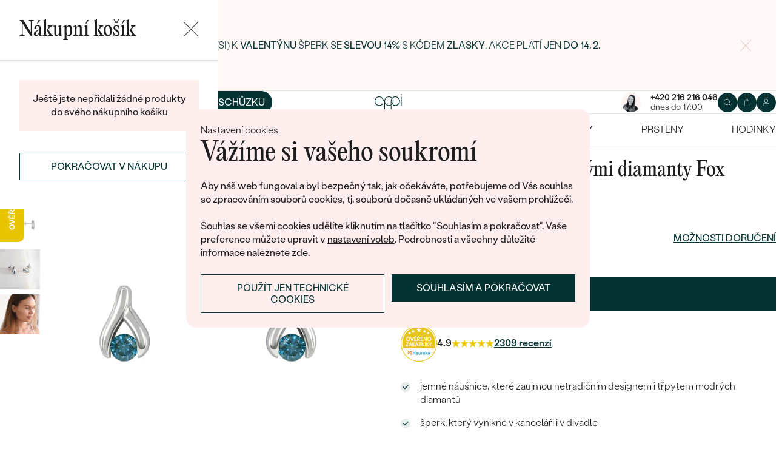

--- FILE ---
content_type: text/html; charset=UTF-8
request_url: https://www.eppi.cz/sperk/jemne-nausnice-s-modrymi-diamanty-fox/36342
body_size: 22334
content:
<!DOCTYPE html><html class="no-js no-scroll-behavior" lang="cs"><head><meta charset="UTF-8"><title>Jemné náušnice s modrými diamanty Fox | Eppi.cz</title><link rel="preload" href="/redesign/fonts/editorial-new_3.woff2" as="font" type="font/woff2" crossorigin><link rel="preload" href="/redesign/fonts/400_4.woff2" as="font" type="font/woff2" crossorigin><link rel="preload" href="/redesign/fonts/500_4.woff2" as="font" type="font/woff2" crossorigin><script>
      !function(e){var t={};function n(r){if(t[r])return t[r].exports;var o=t[r]={i:r,l:!1,exports:{}};return e[r].call(o.exports,o,o.exports,n),o.l=!0,o.exports}n.m=e,n.c=t,n.d=function(e,t,r){n.o(e,t)||Object.defineProperty(e,t,{enumerable:!0,get:r})},n.r=function(e){"undefined"!=typeof Symbol&&Symbol.toStringTag&&Object.defineProperty(e,Symbol.toStringTag,{value:"Module"}),Object.defineProperty(e,"__esModule",{value:!0})},n.t=function(e,t){if(1&t&&(e=n(e)),8&t)return e;if(4&t&&"object"==typeof e&&e&&e.__esModule)return e;var r=Object.create(null);if(n.r(r),Object.defineProperty(r,"default",{enumerable:!0,value:e}),2&t&&"string"!=typeof e)for(var o in e)n.d(r,o,function(t){return e[t]}.bind(null,o));return r},n.n=function(e){var t=e&&e.__esModule?function(){return e.default}:function(){return e};return n.d(t,"a",t),t},n.o=function(e,t){return Object.prototype.hasOwnProperty.call(e,t)},n.p="../js/",n(n.s=15)}({0:function(e,t,n){"use strict";t.a=function(e){"loading"!==document.readyState&&null!==document.body?e():document.addEventListener("DOMContentLoaded",e)}},15:function(e,t,n){"use strict";n.r(t);var r=n(0);document.documentElement.classList.remove("no-js"),function(){try{return document.createEvent("TouchEvent"),!0}catch(e){return!1}}()||document.documentElement.classList.add("no-touch"),Object(r.a)((function(){document.documentElement.style.setProperty("--scrollbar-width",window.innerWidth-document.documentElement.clientWidth+"px")}))}});
      var svgFiles = {
        global: '/redesign/svg/svg.svg?ver=1768252758'
      };
    </script><link rel="stylesheet" href="/redesign/css/styles.css?ver=1769342168"><meta name="viewport" content="width=device-width, initial-scale=1"><meta http-equiv="X-UA-Compatible" content="ie=edge"><meta name="description" content=" jemné náušnice, které zaujmou netradičním designem i třpytem modrých diamantů. šperk, který vynikne v kanceláři i v divadle. pro milovnice minimalismu a nenápadného luxusu. "><meta name="keywords" content=""><meta name="robots" content="index, follow"><meta name="author" content="Eppi"><meta name="revisit-after" content="1 days"><meta property="og:site_name" content="Jemné náušnice s modrými diamanty Fox"><meta property="og:title" content="Jemné náušnice s modrými diamanty Fox"><meta property="og:type" content="product"><meta property="og:image" content="https://www.eppi.cz/img/prod/7/106317.jpg"><meta property="og:url" content="https://www.eppi.cz/sperk/jemne-nausnice-s-modrymi-diamanty-fox/36342"><meta property="og:description" content=" jemné náušnice, které zaujmou netradičním designem i třpytem modrých diamantů. šperk, který vynikne v kanceláři i v divadle. pro milovnice minimalismu a nenápadného luxusu. "><meta property="fb:app_id" content="179590442240153"><link rel="icon" type="image/png" href="/redesign/images/favicons/favicon-96x96.png" sizes="96x96" /><link rel="icon" type="image/svg+xml" href="/redesign/images/favicons/favicon.svg" /><link rel="shortcut icon" href="/redesign/images/favicons/favicon.ico" /><link rel="apple-touch-icon" sizes="180x180" href="/redesign/images/favicons/apple-touch-icon.png" /><meta name="apple-mobile-web-app-title" content="MyWebSite" /><link rel="manifest" href="/redesign/images/favicons/site.webmanifest" /><link rel="stylesheet" href="https://cdn.luigisbox.com/autocomplete.css"/><link rel="dns-prefetch" href="//live.luigisbox.com"><link href="https://www.eppi.cz/sperk/jemne-nausnice-s-modrymi-diamanty-fox/36342" rel="canonical" /><script>
window.dataLayer = window.dataLayer || [];
dataLayer.push({ ecommerce: null });
dataLayer.push({"event":"page_category_identification","page.category.pageType":"product"});
dataLayer.push({"event":"view_item","ecommerce":{"currency":"CZK","value":"18586.78","items":[{"type":"product","item_id":36342,"item_sku":"ESE255","item_name":"\"Jemné náušnice s modrými diamanty Fox\"","currency":"CZK","discount":"","index":0,"item_brand":"Eppi","item_category":"Náušnice","item_category2":"Náušnice s drahokamy","item_category3":"Náušnice s barevnými diamanty","item_category4":"","item_category5":"","price":"18586.78","item_url":"https:\/\/www.eppi.cz\/sperk\/jemne-nausnice-s-modrymi-diamanty-fox\/36342"}]}});
</script><script>window.dataLayer = window.dataLayer || [];</script><script>
  function gtag(){
    dataLayer.push(arguments);
  }

  var gtmData = {};

  function getCookie(cname) {
    var name = cname + "=";
    var decodedCookie = decodeURIComponent(document.cookie);
    var ca = decodedCookie.split(';');

    for (var i = 0; i <ca.length; i++) {
      var c = ca[i];

      while (c.charAt(0) == ' ') {
        c = c.substring(1);
      }
      if (c.indexOf(name) == 0) {
        return c.substring(name.length, c.length);
      }
    }

    return "";
  }

  var cookie = getCookie('cookie-consent');

  if (cookie !== '') {
    gtag('consent', 'default', JSON.parse(cookie));
  }
  else {
    gtag('consent', 'default', {
      'functionality_storage': 'granted',
      'ad_storage': 'denied',
      'analytics_storage': 'denied',
      'personalization_storage': 'denied',
      'ad_user_data': 'denied',
      'ad_personalization': 'denied'
    });
  }

  (function(w,d,s,l,i){w[l]=w[l]||[];w[l].push({'gtm.start':new Date().getTime(),event:'gtm.js'});var f=d.getElementsByTagName(s)[0],j=d.createElement(s),dl=l!='dataLayer'?'&l='+l:'';j.async=true;j.src='https://www.googletagmanager.com/gtm.js?id='+i+dl;f.parentNode.insertBefore(j,f);})(window,document,'script','dataLayer','GTM-M5SG743');
</script><script type="application/ld+json">
{
  "@context": "http://schema.org",
  "@graph": [
          {
        "@context": "https://schema.org",
        "@type": "BreadcrumbList",
        "itemListElement": [
                {
            "@type": "ListItem",
            "position": 1,
            "name": "Náušnice",
            "item": "https://www.eppi.cz/sperky/nausnice"
                    }
        ,        {
            "@type": "ListItem",
            "position": 2,
            "name": "Náušnice s drahokamy",
            "item": "https://www.eppi.cz/sperky/nausnice/nausnice-s-drahokamy"
                    }
        ,        {
            "@type": "ListItem",
            "position": 3,
            "name": "Náušnice s barevnými diamanty",
            "item": "https://www.eppi.cz/sperky/nausnice/s-barevnymi-diamanty"
                    }
        ,        {
            "@type": "ListItem",
            "position": 4,
            "name": "Jemné náušnice s modrými diamanty Fox"        }
                ]
      },
    {
      "@context": "http://schema.org/",
      "@type": "Product",
      "name": "Jemné náušnice s modrými diamanty Fox",      "image": "https://www.eppi.cz/img/prod/7/106317.jpg",      "description": "\r\njemné náušnice, které zaujmou netradičním designem i třpytem modrých diamantů. \r\nšperk, který vynikne v kanceláři i v divadle. \r\npro milovnice minimalismu a nenápadného luxusu. \r\n",
      "brand": "Eppi",       "sku": "PMCE22-10_bluedia",
      "mpn": "PMCE22-10_bluedia",
            "offers": {
                "@type": "AggregateOffer",
          "highPrice": "36790",
          "lowPrice": "22490",
          "priceCurrency": "CZK",
          "price": "22490",
          "itemCondition": "http://schema.org/NewCondition",
          "availability": "http://schema.org/InStock",
                "hasMerchantReturnPolicy": {
             "@type": "MerchantReturnPolicy",
             "merchantReturnDays": 120,
             "merchantReturnLink": "https://www.eppi.cz/vraceni-zbozi-a-reklamace",
             "returnPolicyCategory": "https://schema.org/MerchantReturnFiniteReturnWindow",
             "returnMethod": ["https://schema.org/ReturnByMail", "https://schema.org/ReturnInStore"],
             "returnFees": "https://schema.org/ReturnShippingFees",
             "applicableCountry":""
          }
      }
    }
  ]
}
</script></head><body data-currency="Kč" class="cs " data-no-subscribe="1" data-csrf="cb0f266939aaeb295f8096f01bd7765e85c7856694acc3a54a3cdad2e3f4ac1817b6a1449c55bff0addf3e946ab954f303b62f235ba3c97a1fdac81f0e3a522b"><noscript><iframe src="https://www.googletagmanager.com/ns.html?id=GTM-M5SG743" height="0" width="0" style="display:none;visibility:hidden"></iframe></noscript><div class="c-notification-cookie"><div class="c-notification-cookie__body"><p class="c-notification-cookie__pre-title">Nastavení cookies</p><h2 class="c-notification-cookie__title">Vážíme si vašeho soukromí</h2><p class="c-notification-cookie__msg"> Aby náš web fungoval a byl bezpečný tak, jak očekáváte, potřebujeme od Vás souhlas so zpracováním souborů cookies, tj. souborů dočasně ukládaných ve vašem prohlížeči.<br><br>Souhlas se všemi cookies udělíte kliknutím na tlačítko "Souhlasím a pokračovat". Vaše preference můžete upravit v <a href="#cookie-consent-form" class="js-cookie-preferences">nastavení voleb</a>. Podrobnosti a všechny důležité informace naleznete <a href="/soubory-cookie-na-nasi-strance">zde</a>. </p><p class="c-notification-cookie__btns"><span class="c-notification-cookie__btn-agree"><a href="#" class="btn btn--full js-cookie-allow"><span class="btn__text">Souhlasím a pokračovat</span></a></span><span class="c-notification-cookie__btn-deny"><a href="#" class="btn btn--full btn--transparent js-cookie-deny"><span class="btn__text">Použít jen technické cookies</span></a></span></p></div></div><div id="cookie-consent-form" class="u-dn"><div class="js-cookie-alert-content"><div class="c-cookie-preferences"><div class="c-cookie-preferences__header"><h2 class="h3">Nastavení cookies</h2><p>Vyberte si, které kategorie cookies máte zájem povolit.</p></div><ul class="c-cookie-preferences__list"><li class="c-cookie-preferences__item"><p class="c-cookie-preferences__row"><input type="checkbox" id="functionality_storage" value="1" name="functionality_storage" disabled="disabled" checked="checked"><label for="functionality_storage"><span class="c-cookie-preferences__inner"></span><span class="c-cookie-preferences__label">Technické cookies (vždy aktivní)</span></label><span class="c-cookie-preferences__desc"> Bez nich to nepůjde. Jsou důležité pro správné fungování našeho webu. Pomáhají například uchovat obsah vašeho košíku nebo uložit nastavení soukromí. </span></p></li><li class="c-cookie-preferences__item"><p class="c-cookie-preferences__row"><input type="checkbox" id="analytics_storage" value="1" name="analytics_storage"><label for="analytics_storage"><span class="c-cookie-preferences__inner"></span><span class="c-cookie-preferences__label">Analytické cookies</span></label><span class="c-cookie-preferences__desc"> Pomáhají nám analyzovat, jak využíváte náš web (zcela anonymizovaně), abychom pro vás mohli zlepšovat jeho fungování. </span></p></li><li class="c-cookie-preferences__item"><p class="c-cookie-preferences__row"><input type="checkbox" id="ad_storage" value="1" name="ad_storage"><label for="ad_storage"><span class="c-cookie-preferences__inner"></span><span class="c-cookie-preferences__label">Marketingové cookies</span></label><span class="c-cookie-preferences__desc"> Umožňují nám zobrazit vám relevantní reklamu, která je přizpůsobená přímo vám na míru. </span></p></li><li class="c-cookie-preferences__item"><p class="c-cookie-preferences__row"><input type="checkbox" id="personalization_storage" value="1" name="personalization_storage"><label for="personalization_storage"><span class="c-cookie-preferences__inner"></span><span class="c-cookie-preferences__label">Personalizační cookies</span></label><span class="c-cookie-preferences__desc"> Slouží pro váš lepší uživatelský dojem ze stránek. Můžeme vám pak zobrazit obsah nebo funkce přizpůsobené jen vám. </span></p></li></ul><p class="c-cookie-preferences__btns"><span class="c-cookie-preferences__btn-agree"><a href="#" class="btn btn--full js-cookie-allow"><span class="btn__text">Povolit všechny cookies</span></a></span><span class="c-cookie-preferences__btn-custom"><a href="#" class="btn btn--full js-cookie-custom"><span class="btn__text">Povolit vybrané cookies</span></a></span></p></div></div></div><header role="banner" class="l-header js-header-size"><div class="c-top-bar" data-count="1"><div class="c-top-bar__wrapper"><ul class="c-top-bar__list"><li class="c-top-bar__item c-top-bar__item--center c-top-bar__item--show js-gae-promo" style="--topBarBgColor: #FFF8F7; --topBarColor: #FFFFFF; --topBarIconColor: #B77165" data-alert-name="valentyn_2026_hb_cz" data-gae-label="valentyn_2026_hb_cz" data-gae-position="hello_bar" data-delay="5"><div class="container"><p class="c-top-bar__p"><span class="c-top-bar__icon"><svg class="w-icon w-icon--btn-favourite"><use xlink:href="/redesign/svg/svg.svg?ver=1768252758#icon-btn-favourite"></use></svg></span><span class="c-top-bar__desc"><span class="u-dn@md"><a href="https://www.eppi.cz/valentynske-sperky">Darujte (si) k <strong>Valentýnu</strong> šperk se <strong>slevou 14%</strong> s kódem <strong>ZLASKY. </strong>Akce platí jen </a><strong><a href="https://www.eppi.cz/valentynske-sperky">do 14. 2.</a><br /></strong></span><span class="u-dn u-db@md"><a href="https://www.eppi.cz/valentynske-sperky">Darujte (si) k <strong>Valentýnu</strong> šperk se <strong>slevou 14%</strong> s kódem <strong>ZLASKY</strong>. Akce platí jen </a><strong><a href="https://www.eppi.cz/valentynske-sperky">do 14. 2.</a><br /></strong></span></span></p><p class="c-top-bar__close-p"><button type="submit" class="c-top-bar__close js-hello-bar-close" aria-label="Zavřít" title="Zavřít"><svg class="w-icon w-icon--cross"><use xlink:href="/redesign/svg/svg.svg?ver=1768252758#icon-cross"></use></svg></button></p></div></li></ul></div></div><div class="l-header__stick"><div class="l-header__stick-inner"><div class="l-header__inner-wrapper"><div class="container"><div class="l-header__inner"><div class="l-header__desktop-nav"><nav class="n-desktop" role="navigation"><ul class="n-desktop__list"><li class="n-desktop__item"><a href="/napoveda/o-nas" class="n-desktop__link"> O nás </a></li><li class="n-desktop__item"><a href="/blog" class="n-desktop__link"> Blog </a></li><li class="n-desktop__item"><a href="/sperky-na-zakazku" class="n-desktop__link"> Šperky na míru </a></li><li class="n-desktop__item"><a href="/setkejte-se-s-nami#meet" class="btn btn--with-icon"><span class="btn__text"><svg class="w-icon w-icon--btn-meeting"><use xlink:href="/redesign/svg/svg.svg?ver=1768252758#icon-btn-meeting"></use></svg><span> Domluvit si schůzku </span></span></a></li></ul></nav></div><p class="l-header__logo"><a href="/" class="l-header__logo-link"><svg xmlns="http://www.w3.org/2000/svg" viewBox="0 0 194 113.8"><g id="Layer_2" data-name="Layer 2" fill="currentColor"><path d="M119.9 81.2v32.7h-5V83.6l2.7-1.2 2.3-1.2zm60.5-31.9a32.8 32.8 0 0 1-32.8 32.8 32.4 32.4 0 0 1-20-6.8 36.2 36.2 0 0 0 3.3-3.9 27.4 27.4 0 0 0 16.7 5.6 27.7 27.7 0 0 0 0-55.5h-1.9a2.7 2.7 0 0 0-.4 0l-1.5.2q-.5 0-.9.2h-.1l-.8.1-1 .2a2.8 2.8 0 0 0-.3.1l-.5.2a21 21 0 0 0-2.5.8 12.6 12.6 0 0 0-1.1.5l-.8.3-.5.3a26.4 26.4 0 0 0-2.6 1.4l-.4.3h-.2l-.2.2a23.6 23.6 0 0 0-2.2 1.7 24 24 0 0 0-2.3 2.2 26.6 26.6 0 0 0-2.2 2.8 28.6 28.6 0 0 0-2 3.1 28 28 0 0 0-3.4 13.2v15a23.5 23.5 0 0 1-3.6 3.6l-1.4 1V48.5a31.7 31.7 0 0 1 .5-4.8V43a32 32 0 0 1 3.4-9.4 30.5 30.5 0 0 1 3-4.4 29.6 29.6 0 0 1 2.3-2.8 27.7 27.7 0 0 1 2.4-2.2 24.8 24.8 0 0 1 2.3-1.7l.3-.3a30.1 30.1 0 0 1 3.7-2.2l1-.5h.2l.8-.4 1-.4 1-.4 1.2-.4a4.9 4.9 0 0 1 .6-.2l1.2-.3 1.3-.3 1-.2 1.2-.2h1a32.8 32.8 0 0 1 36.2 32.5z"/><path d="M134.3 49.3a32.7 32.7 0 0 1-14.8 27.4 32 32 0 0 1-3.6 2A32.8 32.8 0 0 1 81.2 75a32.9 32.9 0 0 1-7.4-8.2v47h-5V49.3a32.8 32.8 0 0 1 32.8-32.8 32.5 32.5 0 0 1 14.3 3.3 32 32 0 0 1 5.4 3.4l-.4.3a34.5 34.5 0 0 0-2.6 3.1l-.3.4a27.6 27.6 0 0 0-16.4-5.4 27.7 27.7 0 0 0-17.2 49.5 27.4 27.4 0 0 0 17.2 6 27.8 27.8 0 0 0 27.7-27.7v-1.7l-.2-1.6v-.3l-.2-1.2v-.2l-.3-1.5v-.2a27.5 27.5 0 0 0-1.6-4.4.3.3 0 0 0 0-.1 23.5 23.5 0 0 1 1.7-2.6l1.6-2a33.4 33.4 0 0 1 3 7.9l.3 1 .4 2.2.1 1a16.6 16.6 0 0 1 .2 1.9v1.7zm52-30.7h5.1v63h-5zM32.3 16.3a30.4 30.4 0 0 0-22.9 9.9A32.7 32.7 0 0 0 0 49.4a31.7 31.7 0 0 0 9.7 23.2 31.6 31.6 0 0 0 23 9.7 32.8 32.8 0 0 0 15-3.7 32 32 0 0 0 11.5-10l.5-.6-4-2.8-.3.6a26.4 26.4 0 0 1-22.6 11.6 26.7 26.7 0 0 1-19.5-8A27 27 0 0 1 5.1 51h59.5v-1.6a32.5 32.5 0 0 0-9.5-23.2 30.7 30.7 0 0 0-23-9.9zm0 5a26 26 0 0 1 18.7 7.4 27.1 27.1 0 0 1 8.4 17.4H5a28 28 0 0 1 8.5-17.3 25.7 25.7 0 0 1 18.6-7.5zM183.8 5.1l5.1-5 5 5-5 5z"/></g></svg></a></p><div class="l-header__side-nav"><nav class="n-side" role="navigation"><p class="n-side__contact"><a href="tel:+420216216046"><picture><source srcset="https://img.eppi.cz/53fc6598-0182-4d3f-daa7-0490e0191e00/h=200 2x, https://img.eppi.cz/53fc6598-0182-4d3f-daa7-0490e0191e00/h=100 1x"><img src="https://img.eppi.cz/53fc6598-0182-4d3f-daa7-0490e0191e00/h=100" alt="" width="100" height="100" loading="lazy"></picture><span><strong>+420 216 216 046</strong><small>dnes do 17:00</small></span></a></p><ul class="n-side__list"><li class="n-side__item n-side__item--search"><button type="button" class="n-side__link"><svg class="w-icon w-icon--search"><use xlink:href="/redesign/svg/svg.svg?ver=1768252758#icon-search"></use></svg></button></li><li class="n-side__item n-side__item--2"><a href="/nakupni-karta" class="n-side__link js-cart-toggler" data-count="0" data-price=""><svg class="w-icon w-icon--cart"><use xlink:href="/redesign/svg/svg.svg?ver=1768252758#icon-cart"></use></svg></a></li><li class="n-side__item n-side__item--3"><a href="/prihlaseni" class="n-side__link "><svg class="w-icon w-icon--account"><use xlink:href="/redesign/svg/svg.svg?ver=1768252758#icon-account"></use></svg></a></li><li class="n-side__item n-side__item--toggler"><button type="button" class="n-side__toggler js-mobile-nav-toggler"><i></i><span class="u-hidden">Otevřít navigaci</span></button></li></ul></nav></div></div></div></div><nav class="n-main" role="navigation"><div class="container"><ul class="n-main__list"><li class=" n-main__item n-main__item--gifts "><a href="/valentynske-sperky" class="n-main__link"> Valentýn </a></li><li class=" n-main__item n-main__item--subs "><div class="n-main__category"><a href="/snubni-prsteny" class="n-main__link"> Snubní prsteny </a><a href="/snubni-prsteny" class="n-main__toggler"></a></div><div class="n-main__panel"><div class="n-main__panel-overflow"><div class="n-sub n-sub--4"><ul class="n-sub__list"><li class="n-sub__item"><strong>Nepřehlédněte</strong><ul><li><a href="/snubni-prsteny/novinky">Novinky</a></li><li><a href="/snubni-prsteny/bestsellery">Bestsellery</a></li><li><a href="/snubni-prsteny/hazelnut-zlato">Hazelnut gold</a></li></ul></li><li class="n-sub__item"><strong>Dle materiálu</strong><ul><li><a href="/snubni-prsteny/klasicke-zlate-snubni-prsteny">Zlato</a></li><li><a href="/snubni-prsteny/platinove-snubni-prsteny">Platina</a></li><li><a href="/snubni-prsteny/karbonove">Karbon</a></li><li><a href="/snubni-prsteny/titanove">Titan</a></li><li><a href="/snubni-prsteny/tantalove">Tantal</a></li><li><a href="/snubni-prsteny/snubni-prsteny-z-kombinovaneho-zlata">Kombinované zlato</a></li></ul></li><li class="n-sub__item"><strong>Dle stylu</strong><ul><li><a href="/snubni-prsteny/jednoduche">Jednoduché</a></li><li><a href="/snubni-prsteny/minimalisticke-snubni-prsteny">Bez kamene</a></li><li><a href="/snubni-prsteny/eternity-prsteny">Eternity</a></li><li><a href="/snubni-prsteny/vykrojene-snubni-prsteny">Vykrojené</a></li><li><a href="/snubni-prsteny/vintage-snubni-prsteny">Vintage</a></li><li><a href="/snubni-prsteny/atypicke-snubni-prsteny">Netradiční</a></li><li><a href="/snubni-prsteny/atypicke-snubni-prsteny/tepane">Tepané</a></li><li><a href="/snubni-prsteny/rucne-ryte">Ručně ryté</a></li><li><a href="/snubni-prsteny/atypicke-snubni-prsteny/s-vyplni">S výplní</a></li><li><a href="/snubni-prsteny/svatebni-sety">Svatební sety</a></li></ul></li><li class="n-sub__item"><strong>Dle ceny</strong><ul><li><a href="/snubni-prsteny/levne">Cenově dostupné</a></li><li><a href="/snubni-prsteny/luxusni">Luxusní</a></li></ul></li></ul><div class="n-sub__banner n-sub__banner--dark"><picture class="n-sub__banner-img"><source srcset="/cdn-cgi/image/f=auto,w=1024,fit=scale-down/images/nav-boxes/weddings2x.jpg 2x, /cdn-cgi/image/f=auto,w=548,fit=scale-down/images/nav-boxes/weddings2x.jpg 1x" media="(max-width:567px)"><source srcset="/cdn-cgi/image/f=auto/images/nav-boxes/weddings2x.jpg 2x, /cdn-cgi/image/f=auto,w=512,fit=scale-down/images/nav-boxes/weddings2x.jpg 1x" media="(max-width:1023px)"><source srcset="/cdn-cgi/image/f=auto/images/nav-boxes/weddings2x.jpg 2x, /cdn-cgi/image/f=auto,w=1024,fit=scale-down/images/nav-boxes/weddings2x.jpg 1x"><img src="/cdn-cgi/image/f=auto,w=1024,fit=scale-down/images/nav-boxes/weddings2x.jpg" alt="" width="491" height="254" loading="lazy"></picture><div class="n-sub__banner-desc"><p class="h1 n-sub__banner-title">Nejprodávanější snubní prsteny</p><p class="n-sub__banner-cta"><a href="/snubni-prsteny/bestsellery" class="btn btn--full@lgDown btn--white w-mask"><span class="btn__text"> Prohlédnout </span></a></p></div></div></div></div></div></li><li class=" n-main__item n-main__item--subs "><div class="n-main__category"><a href="/zasnubni-prsteny" class="n-main__link"> Zásnubní prsteny </a><a href="/zasnubni-prsteny" class="n-main__toggler"></a></div><div class="n-main__panel"><div class="n-main__panel-overflow"><div class="n-sub n-sub--5"><ul class="n-sub__list"><li class="n-sub__item"><strong>Nepřehlédněte</strong><ul><li><a href="/zasnubni-prsteny/novinky">Novinky</a></li><li><a href="/zasnubni-prsteny/bestsellery">Bestsellery</a></li><li><a href="/zasnubni-prsteny/wave-kolekce">Wave kolekce</a></li><li><a href="/kolekce/pure-sparkle">Pure sparkle kolekce</a></li></ul></li><li class="n-sub__item"><strong>Dle stylu</strong><ul><li><a href="/zasnubni-prsteny/s-diamanty/soliter">Soliter</a></li><li><a href="/zasnubni-prsteny/s-postrannimi-diamanty">Postranní kameny</a></li><li><a href="/zasnubni-prsteny/halo-s-diamanty">Halo</a></li><li><a href="/zasnubni-prsteny/se-tremi-diamanty">Tři kameny</a></li><li><a href="/zasnubni-prsteny/vintage-s-diamanty">Vintage</a></li><li><a href="/snubni-prsteny/svatebni-sety">Snubní a zásnubní sety</a></li><li><a href="/netradicni-zasnubni-prsteny">Netradiční</a></li></ul></li><li class="n-sub__item"><strong>Sestav si svůj prsten</strong><ul><li><a href="/vyberte-si-prsten">Začít s prstenem</a></li><li><a href="/diamanty-k-osazeni">Začít s diamantem</a></li><li><a href="/diamanty-k-osazeni-laboratorni">Začít s lab-grown diamantem</a></li><li><a href="/diamanty-k-osazeni-barevne">Začít s barevným diamantem</a></li></ul></li><li class="n-sub__item"><strong>Dle drahokamu</strong><ul><li><a href="/zasnubni-prsteny/s-diamanty">Diamant</a></li><li><a href="/zasnubni-prsteny/s-lab-grown-diamanty">Lab-grown diamant</a></li><li><a href="/zasnubni-prsteny/s-moissanitem">Moissanit</a></li><li><a href="/zasnubni-prsteny/s-barevnymi-diamanty">Barevný diamant</a></li><li><a href="/zasnubni-prsteny/s-cernymi-diamanty">Černý diamant</a></li><li><a href="/zasnubni-prsteny/se-salt-and-pepper-diamanty">Salt and Pepper diamant</a></li><li><a href="/zasnubni-prsteny/s-drahokamy">Drahokam</a></li></ul></li><li class="n-sub__item"><strong>Dle materiálu</strong><ul><li><a href="/zasnubni-prsteny/zlate-zasnubni-prsteny">Zlato</a></li><li><a href="/zasnubni-prsteny/platinove-zasnubni-prsteny">Platina</a></li></ul></li></ul><div class="n-sub__banner"><picture class="n-sub__banner-img"><source srcset="/cdn-cgi/image/f=auto,w=1024,fit=scale-down/images/nav-boxes/wave-collection2x.jpg 2x, /cdn-cgi/image/f=auto,w=548,fit=scale-down/images/nav-boxes/wave-collection2x.jpg 1x" media="(max-width:567px)"><source srcset="/cdn-cgi/image/f=auto,scq=50/images/nav-boxes/wave-collection2x.jpg 2x, /cdn-cgi/image/f=auto,w=512,fit=scale-down/images/nav-boxes/wave-collection2x.jpg 1x" media="(max-width:1023px)"><source srcset="/cdn-cgi/image/f=auto/images/nav-boxes/wave-collection2x.jpg 2x, /cdn-cgi/image/f=auto,w=548,fit=scale-down/images/nav-boxes/wave-collection2x.jpg 1x"><img src="/cdn-cgi/image/f=auto,w=548,fit=scale-down/images/nav-boxes/wave-collection2x.jpg" alt="" width="254" height="255" loading="lazy"></picture><div class="n-sub__banner-desc"><p class="h1 n-sub__banner-title">Wave kolekce</p><p class="n-sub__banner-cta"><a href="/zasnubni-prsteny/wave-kolekce" class="btn btn--full@lgDown w-mask"><span class="btn__text"> Prohlédnout </span></a></p></div></div></div></div></div></li><li class=" n-main__item n-main__item--subs "><div class="n-main__category"><a href="/sperky" class="n-main__link"> Šperky </a><a href="/sperky" class="n-main__toggler"></a></div><div class="n-main__panel"><div class="n-main__panel-overflow"><div class="n-sub n-sub--5"><ul class="n-sub__list"><li class="n-sub__item"><strong>Nepřehlédněte</strong><ul><li><a href="/kolekce/maly-princ">Malý princ</a></li><li><a href="/kolekce">Kolekce</a></li><li><a href="/novinky">Novinky</a></li><li><a href="/sperky-skladem">Šperky skladem</a></li><li><a href="/bestsellery">Bestsellery</a></li><li><a href="/tipy-na-darky/darky-pro-zeny">Dárky pro ženy</a></li><li><a href="/tipy-na-darky/darky-pro-muze">Dárky pro muže</a></li><li><a href="/vyprodej">Výprodej</a></li><li><a href="/kdyz-sperky-pomahaji">Když šperky pomáhají</a></li></ul></li><li class="n-sub__item"><strong>Dle typu</strong><ul><li><a href="/sperky/nausnice">Náušnice</a></li><li><a href="/sperky/prsteny">Prsteny</a></li><li><a href="/sperky/privesky-nahrdelniky">Přívěsky</a></li><li><a href="/sperky/naramky">Náramky</a></li><li><a href="/sperky/soupravy-sperku">Sety</a></li><li><a href="/panske-sperky">Pánské šperky</a></li><li><a href="/detske-sperky">Dětské šperky</a></li><li><a href="/sperky/broze">Brože</a></li><li><a href="/sperkovnice">Šperkovnice</a></li></ul></li><li class="n-sub__item"><strong>Dle materiálu</strong><ul><li><a href="/sperky/zlate-sperky">Zlato</a></li><li><a href="/sperky/stribrne-sperky">Stříbro</a></li><li><a href="/sperky/platinove-sperky">Platina</a></li></ul></li><li class="n-sub__item"><strong>Dle kamene</strong><ul><li><a href="/sperky/diamantove-sperky"> S diamanty</a></li><li><a href="/sperky/drahokamove-sperky">S drahokamy</a></li><li><a href="/sperky-s-lab-grown-diamanty"> S Lab-grown Diamanty</a></li><li><a href="/sperky/perlove-sperky">S Perlami</a></li></ul></li><li class="n-sub__item"><strong>Dle stylu</strong><ul><li><a href="/personalizovane-sperky">Personalizované</a></li><li><a href="/symbolicke-sperky">Symbolické</a></li><li><a href="/sperky/minimalisticke">Minimalistické</a></li><li><a href="/sperky/podle-barvy-drahokamu">Podle barvy</a></li><li><a href="/podle-tvaru-drahokamu">Podle tvaru kamene</a></li><li><a href="/sperky-na-zakazku">Na míru</a></li><li><a href="/diamanty">Diamanty</a></li></ul></li></ul><div class="n-sub__banner"><picture class="n-sub__banner-img"><source srcset="/cdn-cgi/image/f=auto,w=1024,fit=scale-down/images/nav-boxes/jewels26_2x.jpg 2x, /cdn-cgi/image/f=auto,w=548,fit=scale-down/images/nav-boxes/jewels26_2x.jpg 1x" media="(max-width:567px)"><source srcset="/cdn-cgi/image/f=auto,scq=50/images/nav-boxes/jewels26_2x.jpg 2x, /cdn-cgi/image/f=auto,w=512,fit=scale-down/images/nav-boxes/jewels26_2x.jpg 1x" media="(max-width:1023px)"><source srcset="/cdn-cgi/image/f=auto/images/nav-boxes/jewels26_2x.jpg 2x, /cdn-cgi/image/f=auto,w=548,fit=scale-down/images/nav-boxes/jewels26_2x.jpg 1x"><img src="/cdn-cgi/image/f=auto,w=548,fit=scale-down/images/nav-boxes/jewels26_2x.jpg" alt="" width="254" height="255" loading="lazy"></picture><div class="n-sub__banner-desc"><p class="h1 n-sub__banner-title">Bestsellery</p><p class="n-sub__banner-cta"><a href="/bestsellery" class="btn btn--full@lgDown w-mask"><span class="btn__text"> Objevit </span></a></p></div></div></div></div></div></li><li class=" n-main__item n-main__item--subs "><div class="n-main__category"><a href="/sperky/nausnice" class="n-main__link"> Náušnice </a><a href="/sperky/nausnice" class="n-main__toggler"></a></div><div class="n-main__panel"><div class="n-main__panel-overflow"><div class="n-sub n-sub--5"><ul class="n-sub__list"><li class="n-sub__item"><strong>Nepřehlédněte</strong><ul><li><a href="/sperky/nausnice/novinky">Novinky</a></li><li><a href="/sperky/nausnice/bestsellery">Bestsellery</a></li><li><a href="/sperky-skladem/nausnice-skladem">Šperky skladem</a></li><li><a href="/sperky/nausnice/vyprodej">Výprodej</a></li></ul></li><li class="n-sub__item"><strong>Dle materiálu</strong><ul><li><a href="/sperky/nausnice/zlate-nausnice">Zlaté</a></li><li><a href="/sperky/nausnice/stribrne-nausnice">Stříbrné</a></li><li><a href="/sperky/nausnice/platinove-nausnice">Platinové</a></li></ul></li><li class="n-sub__item"><strong>Dle stylu</strong><ul><li><a href="/sperky/nausnice/peckove-nausnice">Peckové</a></li><li><a href="/sperky/nausnice/kruhove-nausnice">Kruhové</a></li><li><a href="/sperky/nausnice/minimalisticke">Minimalistické</a></li><li><a href="/sperky/nausnice/visaci-nausnice">Visací</a></li><li><a href="/sperky/nausnice/soliter">Solitér</a></li><li><a href="/sperky/nausnice/ve-tvaru-srdce">Ve tvaru srdce</a></li><li><a href="/sperky/nausnice/detske-nausnice">Dětské</a></li><li><a href="/sperky/piercingy">Piercing</a></li></ul></li><li class="n-sub__item"><strong>Dle kamene</strong><ul><li><a href="/sperky/nausnice/diamantove-nausnice">S diamanty</a></li><li><a href="/sperky/nausnice/nausnice-s-drahokamy">S Drahokamy</a></li><li><a href="/sperky/nausnice/perlove-nausnice">S perlami</a></li></ul></li><li class="n-sub__item"><strong>Dle ceny</strong><ul><li><a href="/sperky/nausnice/cenove-dostupne">Cenově dostupné</a></li><li><a href="/sperky/nausnice/luxusni">Luxusní</a></li></ul></li></ul><div class="n-sub__banner n-sub__banner--dark"><picture class="n-sub__banner-img"><source srcset="/cdn-cgi/image/f=auto,w=1024,fit=scale-down/images/nav-boxes/earrings2x.jpg 2x, /cdn-cgi/image/f=auto,w=548,fit=scale-down/images/nav-boxes/earrings2x.jpg 1x" media="(max-width:567px)"><source srcset="/cdn-cgi/image/f=auto,scq=50/images/nav-boxes/earrings2x.jpg 2x, /cdn-cgi/image/f=auto,w=512,fit=scale-down/images/nav-boxes/earrings2x.jpg 1x" media="(max-width:1023px)"><source srcset="/cdn-cgi/image/f=auto/images/nav-boxes/earrings2x.jpg 2x, /cdn-cgi/image/f=auto,w=548,fit=scale-down/images/nav-boxes/earrings2x.jpg 1x"><img src="/cdn-cgi/image/f=auto,w=548,fit=scale-down/images/nav-boxes/earrings2x.jpg" alt="" width="254" height="255" loading="lazy"></picture><div class="n-sub__banner-desc"><p class="h1 n-sub__banner-title">Nejprodávanější náušnice</p><p class="n-sub__banner-cta"><a href="/sperky/nausnice/bestsellery" class="btn btn--full@lgDown btn--white w-mask"><span class="btn__text"> Prohlédnout </span></a></p></div></div></div></div></div></li><li class=" n-main__item n-main__item--subs "><div class="n-main__category"><a href="/sperky/privesky-nahrdelniky" class="n-main__link"> Přívěsky </a><a href="/sperky/privesky-nahrdelniky" class="n-main__toggler"></a></div><div class="n-main__panel"><div class="n-main__panel-overflow"><div class="n-sub n-sub--5"><ul class="n-sub__list"><li class="n-sub__item"><strong>Nepřehlédněte</strong><ul><li><a href="/sperky/privesky-nahrdelniky/novinky">Novinky</a></li><li><a href="/sperky/privesky-nahrdelniky/bestsellery">Bestsellery</a></li><li><a href="/sperky-skladem/privesky-skladem">Šperky skladem</a></li><li><a href="/sperky/privesky-nahrdelniky/vyprodej">Výprodej</a></li></ul></li><li class="n-sub__item"><strong>Dle materiálu</strong><ul><li><a href="/sperky/privesky-nahrdelniky/zlate">Zlaté</a></li><li><a href="/sperky/privesky-nahrdelniky/stribrne">Stříbrné</a></li><li><a href="/sperky/privesky-nahrdelniky/platinove">Platinové</a></li></ul></li><li class="n-sub__item"><strong>Dle stylu</strong><ul><li><a href="/sperky/privesky-nahrdelniky/soliter">Solitér</a></li><li><a href="/sperky/privesky-nahrdelniky/k-narozeni-ditete">Narození dítěte</a></li><li><a href="/personalizovane-sperky/personalizovane-privesky-a-nahrdelniky">Personalizované</a></li><li><a href="/sperky/privesky-nahrdelniky/se-znamenim-zverokruhu">Se znamením zvěrokruhu</a></li><li><a href="/sperky/privesky-nahrdelniky/minimalisticke">Minimalistické</a></li><li><a href="/sperky/medailonek">Medailonky</a></li><li><a href="/sperky/retizky">Řetízky</a></li><li><a href="/sperky/privesky-nahrdelniky/ve-tvaru-srdce">Ve tvaru srdce</a></li><li><a href="/sperky/privesky-nahrdelniky/se-zviraty">Se zvířaty</a></li></ul></li><li class="n-sub__item"><strong>Dle drahokamu</strong><ul><li><a href="/sperky/privesky-nahrdelniky/diamantove">S Diamanty</a></li><li><a href="/sperky/privesky-nahrdelniky/drahokamove"> S Drahokamy</a></li><li><a href="/sperky/privesky-nahrdelniky/perlove">S Perlami</a></li></ul></li><li class="n-sub__item"><strong>Dle ceny</strong><ul><li><a href="/sperky/privesky-nahrdelniky/cenove-dostupne">Cenově dostupné</a></li><li><a href="/sperky/privesky-nahrdelniky/luxusni">Luxusní</a></li></ul></li></ul><div class="n-sub__banner"><picture class="n-sub__banner-img"><source srcset="/cdn-cgi/image/f=auto,w=1024,fit=scale-down/images/nav-boxes/necklaces2x.jpg 2x, /cdn-cgi/image/f=auto,w=548,fit=scale-down/images/nav-boxes/necklaces2x.jpg 1x" media="(max-width:567px)"><source srcset="/cdn-cgi/image/f=auto,scq=50/images/nav-boxes/necklaces2x.jpg 2x, /cdn-cgi/image/f=auto,w=512,fit=scale-down/images/nav-boxes/necklaces2x.jpg 1x" media="(max-width:1023px)"><source srcset="/cdn-cgi/image/f=auto/images/nav-boxes/necklaces2x.jpg 2x, /cdn-cgi/image/f=auto,w=548,fit=scale-down/images/nav-boxes/necklaces2x.jpg 1x"><img src="/cdn-cgi/image/f=auto,w=548,fit=scale-down/images/nav-boxes/necklaces2x.jpg" alt="" width="254" height="255" loading="lazy"></picture><div class="n-sub__banner-desc"><p class="h1 n-sub__banner-title">Personalizované přívěsky</p><p class="n-sub__banner-cta"><a href="/personalizovane-sperky/personalizovane-privesky-a-nahrdelniky" class="btn btn--full@lgDown w-mask"><span class="btn__text"> Objevit </span></a></p></div></div></div></div></div></li><li class=" n-main__item n-main__item--subs "><div class="n-main__category"><a href="/sperky/prsteny" class="n-main__link"> Prsteny </a><a href="/sperky/prsteny" class="n-main__toggler"></a></div><div class="n-main__panel"><div class="n-main__panel-overflow"><div class="n-sub n-sub--5"><ul class="n-sub__list"><li class="n-sub__item"><strong>Nepřehlédněte</strong><ul><li><a href="/sperky/prsteny/novinky">Novinky</a></li><li><a href="/sperky/prsteny/bestsellery">Bestsellery</a></li><li><a href="/sperky-skladem/prsteny-skladem">Šperky skladem</a></li><li><a href="/sperky/prsteny/vyprodej">Výprodej</a></li></ul></li><li class="n-sub__item"><strong>Dle materiálu</strong><ul><li><a href="/sperky/prsteny/zlate-prsteny">Zlaté</a></li><li><a href="/sperky/prsteny/stribrne-prsteny">Stříbrné</a></li><li><a href="/sperky/prsteny/platinove-prsteny">Platinové</a></li></ul></li><li class="n-sub__item"><strong>Dle stylu</strong><ul><li><a href="/sperky/prsteny/eternity-prsteny">Eternity</a></li><li><a href="/sperky/prsteny/minimalisticke-prsteny">Minimalistické</a></li><li><a href="/sperky/prsteny/statement-prsteny">Statement</a></li><li><a href="/personalizovane-sperky/prsteny/pecetni">Pečetní</a></li><li><a href="/personalizovane-sperky/personalizovane-prsteny">Personalizované</a></li></ul></li><li class="n-sub__item"><strong>Dle drahokamu</strong><ul><li><a href="/sperky/prsteny/diamantove-prsteny">S Diamanty</a></li><li><a href="/sperky/prsteny/prsteny-s-drahokamy">S Drahokamy</a></li><li><a href="/sperky/prsteny/perlove-prsteny">S Perlami</a></li></ul></li><li class="n-sub__item"><strong>Dle ceny</strong><ul><li><a href="/sperky/prsteny/cenove-dostupne">Cenově dostupné</a></li><li><a href="/sperky/prsteny/luxusni">Luxusní</a></li></ul></li></ul><div class="n-sub__banner"><picture class="n-sub__banner-img"><source srcset="/cdn-cgi/image/f=auto,w=1024,fit=scale-down/images/nav-boxes/rings2x.jpg 2x, /cdn-cgi/image/f=auto,w=548,fit=scale-down/images/nav-boxes/rings2x.jpg 1x" media="(max-width:567px)"><source srcset="/cdn-cgi/image/f=auto,scq=50/images/nav-boxes/rings2x.jpg 2x, /cdn-cgi/image/f=auto,w=512,fit=scale-down/images/nav-boxes/rings2x.jpg 1x" media="(max-width:1023px)"><source srcset="/cdn-cgi/image/f=auto/images/nav-boxes/rings2x.jpg 2x, /cdn-cgi/image/f=auto,w=548,fit=scale-down/images/nav-boxes/rings2x.jpg 1x"><img src="/cdn-cgi/image/f=auto,w=548,fit=scale-down/images/nav-boxes/rings2x.jpg" alt="" width="254" height="255" loading="lazy"></picture><div class="n-sub__banner-desc"><p class="h1 n-sub__banner-title">Nejprodávanější prsteny</p><p class="n-sub__banner-cta"><a href="/sperky/prsteny/bestsellery" class="btn btn--full@lgDown w-mask"><span class="btn__text"> Prohlédnout </span></a></p></div></div></div></div></div></li><li class=" n-main__item "><a href="/hodinky-vremmy" class="n-main__link"> Hodinky </a></li><li class=" n-main__item n-main__item--mobile "><a href="/napoveda/o-nas" class="n-main__link"> O nás </a></li><li class=" n-main__item n-main__item--mobile "><a href="/blog" class="n-main__link"> Blog </a></li><li class=" n-main__item n-main__item--mobile "><a href="/sperky-na-zakazku" class="n-main__link"> Šperky na míru </a></li><li class=" n-main__item n-main__item--mobile "><a href="/setkejte-se-s-nami" class="btn btn--full btn--with-icon"><span class="btn__text"><svg class="w-icon w-icon--btn-meeting"><use xlink:href="/redesign/svg/svg.svg?ver=1768252758#icon-btn-meeting"></use></svg><span> Domluvit si schůzku </span></span></a></li></ul></div></nav></div></div></header><div class="c-search-inner"><button type="button" class="c-search-inner__closer js-search-toggler"></button><div class="c-search-inner__inner"><button type="button" class="c-search-inner__inner-closer js-search-toggler"><svg class="w-icon w-icon--cross"><use xlink:href="/redesign/svg/svg.svg?ver=1768252758#icon-cross"></use></svg></button><form method="get" accept-charset="utf-8" role="search" id="ProductSearchForm" class="c-search" action="/hledat"><p><label for="search" class="c-search-inner__label">Vyhledat</label><input type="search" class="c-search-inner__input" name="q" placeholder="Zadejte hledaný výraz……" id="searchText" aria-labelledby="searchText" aria-label="Search"></p><p class="button"><button type="submit" name="submit"> Vyhledat </button></p></form><script>
        lugisboxConfig = {
          TrackerId: '283044-334485',
          Locale: 'cz',
          Translations: {"cz":{"showAllTitle":"Zobrazit vše","showBuyTitle":"Do košíku","placeholderText":"Vyhledat...","hint":"Pro vyhledávaní :query stlačte Enter","noResultsMessage":"Na frázi :query jsme nic nenašli.","noResultsMessageOne":"Na frázi :query jsme našli jen 1 položku.","types":{"item":{"name":"Produkty","recommendHeroName":"Populární produkty","heroName":"Top produkt","recommendName":"Top produkt"},"query":{"name":"Fráze","recommendName":"Populární fráze"},"category":{"name":"Kategorie","recommendName":"Populární kategorie"},"article":{"name":"Články","recommendName":"Populární články"},"brand":{"name":"Značky","recommendName":"Populární značky"}},"priceFilter":{"minimumFractionDigits":0,"maximumFractionDigits":2,"locale":"cz","prefixed":false,"symbol":"Kč"}}},
        };
      </script></div></div><main role="main" id="content"><div class="p-detail"><div class="container"><div class="p-detail__breadcrumbs"><div class=" c-breadcrumbs "><ul class="c-breadcrumbs__list"><li class="c-breadcrumbs__item"><a href="/sperky/nausnice"> Náušnice </a><svg class="w-icon w-icon--breadcrumb-arrow"><use xlink:href="/redesign/svg/svg.svg?ver=1768252758#icon-breadcrumb-arrow"></use></svg></li><li class="c-breadcrumbs__item"><a href="/sperky/nausnice/nausnice-s-drahokamy"> Náušnice s drahokamy </a><svg class="w-icon w-icon--breadcrumb-arrow"><use xlink:href="/redesign/svg/svg.svg?ver=1768252758#icon-breadcrumb-arrow"></use></svg></li><li class="c-breadcrumbs__item"><a href="/sperky/nausnice/s-barevnymi-diamanty"> Náušnice s barevnými diamanty </a></li></ul></div></div><div style="margin-bottom: var(--spacing);"><form method="post" accept-charset="utf-8" id="ProductViewForm" class="js-product-form-packaging" action="/zabalit/36342"><div style="display:none;"><input type="hidden" name="_method" value="POST"/><input type="hidden" name="_csrfToken" autocomplete="off" value="cb0f266939aaeb295f8096f01bd7765e85c7856694acc3a54a3cdad2e3f4ac1817b6a1449c55bff0addf3e946ab954f303b62f235ba3c97a1fdac81f0e3a522b"/></div><input type="hidden" name="choice_id" id="choice-id" value="33192"/><div class="p-detail__grid"><div class="p-detail__gallery"><div class="c-gallery-mobile"><p class="h2 c-gallery-mobile__title">Jemné náušnice s modrými diamanty Fox</p><div class="c-gallery-mobile__wrapper"><p class="c-gallery-mobile__like-p"><span role="link" data-href="/pridat-mezi-oblibene/36342" class="c-gallery-mobile__like w-like js-wishlist-toggler" data-wishlist-remove-url="/odstranit-z-oblibenych" data-wishlist-add-class="is-active" rel="nofollow" data-item_id="36342" data-item_name="Jemné náušnice s modrými diamanty Fox" data-click_type="Product"><svg class="w-icon w-icon--heart"><use xlink:href="/redesign/svg/svg.svg?ver=1768252758#icon-heart"></use></svg></span></p><div class="c-gallery-mobile__main"><ul class="js-lightbox-list"><li><a href="https://img.eppi.cz/e11840ce-216e-420b-2ff5-1a44d8c7e400/public" data-picture-id="1" class="js-lightbox-opener" data-metal="2" data-metal-first title="Jemné náušnice s modrými diamanty Fox"><picture><source media="(max-width: 480px)" srcset="https://img.eppi.cz/e11840ce-216e-420b-2ff5-1a44d8c7e400/h=480 1x, https://img.eppi.cz/e11840ce-216e-420b-2ff5-1a44d8c7e400/w=1024 2x"><source media="(max-width: 1024px)" srcset="https://img.eppi.cz/e11840ce-216e-420b-2ff5-1a44d8c7e400/w=1024"><img src="https://img.eppi.cz/e11840ce-216e-420b-2ff5-1a44d8c7e400/w=750" alt="Jemné náušnice s modrými diamanty Fox" loading="lazy"></picture></a></li><li><a href="https://img.eppi.cz/b27429af-404b-484b-1d30-6b5ee3ddd800/public" data-picture-id="2" class="js-lightbox-opener" data-metal="2" title="Jemné náušnice s modrými diamanty Fox 106318"><picture><source media="(max-width: 480px)" srcset="https://img.eppi.cz/b27429af-404b-484b-1d30-6b5ee3ddd800/h=480 1x, https://img.eppi.cz/b27429af-404b-484b-1d30-6b5ee3ddd800/w=1024 2x"><source media="(max-width: 1024px)" srcset="https://img.eppi.cz/b27429af-404b-484b-1d30-6b5ee3ddd800/w=1024"><img src="https://img.eppi.cz/b27429af-404b-484b-1d30-6b5ee3ddd800/w=750" alt="Jemné náušnice s modrými diamanty Fox 106318" loading="lazy"></picture></a></li><li><a href="https://img.eppi.cz/6454f728-edca-4df8-316d-08899d02aa00/public" data-picture-id="3" class="js-lightbox-opener" data-metal="2" title="Jemné náušnice s modrými diamanty Fox 152024"><picture><source media="(max-width: 480px)" srcset="https://img.eppi.cz/6454f728-edca-4df8-316d-08899d02aa00/h=480 1x, https://img.eppi.cz/6454f728-edca-4df8-316d-08899d02aa00/w=1024 2x"><source media="(max-width: 1024px)" srcset="https://img.eppi.cz/6454f728-edca-4df8-316d-08899d02aa00/w=1024"><img src="https://img.eppi.cz/6454f728-edca-4df8-316d-08899d02aa00/w=750" alt="Jemné náušnice s modrými diamanty Fox 152024" loading="lazy"></picture></a></li><li><a href="https://img.eppi.cz/a1dd776b-c28a-447c-a44a-0d3d0213de00/public" data-picture-id="4" class="js-lightbox-opener" data-metal="2" title="Náušnice s modrými diamanty 69214"><picture><source media="(max-width: 480px)" srcset="https://img.eppi.cz/a1dd776b-c28a-447c-a44a-0d3d0213de00/h=480 1x, https://img.eppi.cz/a1dd776b-c28a-447c-a44a-0d3d0213de00/w=1024 2x"><source media="(max-width: 1024px)" srcset="https://img.eppi.cz/a1dd776b-c28a-447c-a44a-0d3d0213de00/w=1024"><img src="https://img.eppi.cz/a1dd776b-c28a-447c-a44a-0d3d0213de00/w=750" alt="Náušnice s modrými diamanty 69214" loading="lazy"></picture></a></li><li><a href="https://img.eppi.cz/c96a1502-57f7-41bf-d01b-fa0634b94300/public" data-picture-id="5" class="js-lightbox-opener" title="Eppi usp0"><picture><source media="(max-width: 480px)" srcset="https://img.eppi.cz/c96a1502-57f7-41bf-d01b-fa0634b94300/h=480 1x, https://img.eppi.cz/c96a1502-57f7-41bf-d01b-fa0634b94300/w=1024 2x"><source media="(max-width: 1024px)" srcset="https://img.eppi.cz/c96a1502-57f7-41bf-d01b-fa0634b94300/w=1024"><img src="https://img.eppi.cz/c96a1502-57f7-41bf-d01b-fa0634b94300/w=750" alt="Eppi usp0" loading="lazy"></picture></a></li><li><a href="https://img.eppi.cz/fb3aa348-c912-4a59-b85e-034f16d22000/public" data-picture-id="6" class="js-lightbox-opener" title="Recenze heureka1"><picture><source media="(max-width: 480px)" srcset="https://img.eppi.cz/fb3aa348-c912-4a59-b85e-034f16d22000/h=480 1x, https://img.eppi.cz/fb3aa348-c912-4a59-b85e-034f16d22000/w=1024 2x"><source media="(max-width: 1024px)" srcset="https://img.eppi.cz/fb3aa348-c912-4a59-b85e-034f16d22000/w=1024"><img src="https://img.eppi.cz/fb3aa348-c912-4a59-b85e-034f16d22000/w=750" alt="Recenze heureka1" loading="lazy"></picture></a></li><li><a href="https://img.eppi.cz/955fe129-4136-4991-72e4-0f4bc8683700/public" data-picture-id="7" class="js-lightbox-opener" data-metal="2" title="Jemné náušnice s modrými diamanty Fox 152086"><picture><source media="(max-width: 480px)" srcset="https://img.eppi.cz/955fe129-4136-4991-72e4-0f4bc8683700/h=480 1x, https://img.eppi.cz/955fe129-4136-4991-72e4-0f4bc8683700/w=1024 2x"><source media="(max-width: 1024px)" srcset="https://img.eppi.cz/955fe129-4136-4991-72e4-0f4bc8683700/w=1024"><img src="https://img.eppi.cz/955fe129-4136-4991-72e4-0f4bc8683700/w=750" alt="Jemné náušnice s modrými diamanty Fox 152086" loading="lazy"></picture></a></li><li><a href="https://img.eppi.cz/b1e1e4e9-4e4b-4b23-ff24-028550522800/public" data-picture-id="8" class="js-lightbox-opener" data-metal="2" title="Jemné náušnice s modrými diamanty Fox 152085"><picture><source media="(max-width: 480px)" srcset="https://img.eppi.cz/b1e1e4e9-4e4b-4b23-ff24-028550522800/h=480 1x, https://img.eppi.cz/b1e1e4e9-4e4b-4b23-ff24-028550522800/w=1024 2x"><source media="(max-width: 1024px)" srcset="https://img.eppi.cz/b1e1e4e9-4e4b-4b23-ff24-028550522800/w=1024"><img src="https://img.eppi.cz/b1e1e4e9-4e4b-4b23-ff24-028550522800/w=750" alt="Jemné náušnice s modrými diamanty Fox 152085" loading="lazy"></picture></a></li><li><a href="https://img.eppi.cz/4c9925ca-26ef-4596-95b4-a569b04be100/public" data-picture-id="9" class="js-lightbox-opener" data-metal="2" title="Náušnice s modrými diamanty 63657"><picture><source media="(max-width: 480px)" srcset="https://img.eppi.cz/4c9925ca-26ef-4596-95b4-a569b04be100/h=480 1x, https://img.eppi.cz/4c9925ca-26ef-4596-95b4-a569b04be100/w=1024 2x"><source media="(max-width: 1024px)" srcset="https://img.eppi.cz/4c9925ca-26ef-4596-95b4-a569b04be100/w=1024"><img src="https://img.eppi.cz/4c9925ca-26ef-4596-95b4-a569b04be100/w=750" alt="Náušnice s modrými diamanty 63657" loading="lazy"></picture></a></li><li><a href="https://img.eppi.cz/c3e11283-b2ea-4bca-be68-4a199e515500/public" data-picture-id="10" class="js-lightbox-opener" data-metal="3" data-metal-first title="Jemné náušnice s modrými diamanty Fox 106321"><picture><source media="(max-width: 480px)" srcset="https://img.eppi.cz/c3e11283-b2ea-4bca-be68-4a199e515500/h=480 1x, https://img.eppi.cz/c3e11283-b2ea-4bca-be68-4a199e515500/w=1024 2x"><source media="(max-width: 1024px)" srcset="https://img.eppi.cz/c3e11283-b2ea-4bca-be68-4a199e515500/w=1024"><img src="https://img.eppi.cz/c3e11283-b2ea-4bca-be68-4a199e515500/w=750" alt="Jemné náušnice s modrými diamanty Fox 106321" loading="lazy"></picture></a></li><li><a href="https://img.eppi.cz/b5753e81-4e59-43e1-380a-72c010397b00/public" data-picture-id="11" class="js-lightbox-opener" data-metal="3" title="Jemné náušnice s modrými diamanty Fox 106322"><picture><source media="(max-width: 480px)" srcset="https://img.eppi.cz/b5753e81-4e59-43e1-380a-72c010397b00/h=480 1x, https://img.eppi.cz/b5753e81-4e59-43e1-380a-72c010397b00/w=1024 2x"><source media="(max-width: 1024px)" srcset="https://img.eppi.cz/b5753e81-4e59-43e1-380a-72c010397b00/w=1024"><img src="https://img.eppi.cz/b5753e81-4e59-43e1-380a-72c010397b00/w=750" alt="Jemné náušnice s modrými diamanty Fox 106322" loading="lazy"></picture></a></li><li><a href="https://img.eppi.cz/6336d54b-5d6a-4e1f-dec5-b58a261d8a00/public" data-picture-id="12" class="js-lightbox-opener" data-metal="1" data-metal-first title="Jemné náušnice s modrými diamanty Fox 106324"><picture><source media="(max-width: 480px)" srcset="https://img.eppi.cz/6336d54b-5d6a-4e1f-dec5-b58a261d8a00/h=480 1x, https://img.eppi.cz/6336d54b-5d6a-4e1f-dec5-b58a261d8a00/w=1024 2x"><source media="(max-width: 1024px)" srcset="https://img.eppi.cz/6336d54b-5d6a-4e1f-dec5-b58a261d8a00/w=1024"><img src="https://img.eppi.cz/6336d54b-5d6a-4e1f-dec5-b58a261d8a00/w=750" alt="Jemné náušnice s modrými diamanty Fox 106324" loading="lazy"></picture></a></li><li><a href="https://img.eppi.cz/1cc14869-0a04-4759-618b-363567447500/public" data-picture-id="13" class="js-lightbox-opener" data-metal="1" title="Jemné náušnice s modrými diamanty Fox 106323"><picture><source media="(max-width: 480px)" srcset="https://img.eppi.cz/1cc14869-0a04-4759-618b-363567447500/h=480 1x, https://img.eppi.cz/1cc14869-0a04-4759-618b-363567447500/w=1024 2x"><source media="(max-width: 1024px)" srcset="https://img.eppi.cz/1cc14869-0a04-4759-618b-363567447500/w=1024"><img src="https://img.eppi.cz/1cc14869-0a04-4759-618b-363567447500/w=750" alt="Jemné náušnice s modrými diamanty Fox 106323" loading="lazy"></picture></a></li></ul></div><div class="c-gallery-mobile__thumbs"><ul><li><picture><source media="(max-width: 480px)" srcset="https://img.eppi.cz/e11840ce-216e-420b-2ff5-1a44d8c7e400/h=480 1x, https://img.eppi.cz/e11840ce-216e-420b-2ff5-1a44d8c7e400/w=1024 2x"><source media="(max-width: 1024px)" srcset="https://img.eppi.cz/e11840ce-216e-420b-2ff5-1a44d8c7e400/w=1024"><img src="https://img.eppi.cz/e11840ce-216e-420b-2ff5-1a44d8c7e400/w=750" alt="Jemné náušnice s modrými diamanty Fox" loading="lazy"></picture></li><li><picture><source media="(max-width: 480px)" srcset="https://img.eppi.cz/b27429af-404b-484b-1d30-6b5ee3ddd800/h=480 1x, https://img.eppi.cz/b27429af-404b-484b-1d30-6b5ee3ddd800/w=1024 2x"><source media="(max-width: 1024px)" srcset="https://img.eppi.cz/b27429af-404b-484b-1d30-6b5ee3ddd800/w=1024"><img src="https://img.eppi.cz/b27429af-404b-484b-1d30-6b5ee3ddd800/w=750" alt="Jemné náušnice s modrými diamanty Fox 106318" loading="lazy"></picture></li><li><picture><source media="(max-width: 480px)" srcset="https://img.eppi.cz/6454f728-edca-4df8-316d-08899d02aa00/h=480 1x, https://img.eppi.cz/6454f728-edca-4df8-316d-08899d02aa00/w=1024 2x"><source media="(max-width: 1024px)" srcset="https://img.eppi.cz/6454f728-edca-4df8-316d-08899d02aa00/w=1024"><img src="https://img.eppi.cz/6454f728-edca-4df8-316d-08899d02aa00/w=750" alt="Jemné náušnice s modrými diamanty Fox 152024" loading="lazy"></picture></li><li><picture><source media="(max-width: 480px)" srcset="https://img.eppi.cz/a1dd776b-c28a-447c-a44a-0d3d0213de00/h=480 1x, https://img.eppi.cz/a1dd776b-c28a-447c-a44a-0d3d0213de00/w=1024 2x"><source media="(max-width: 1024px)" srcset="https://img.eppi.cz/a1dd776b-c28a-447c-a44a-0d3d0213de00/w=1024"><img src="https://img.eppi.cz/a1dd776b-c28a-447c-a44a-0d3d0213de00/w=750" alt="Náušnice s modrými diamanty 69214" loading="lazy"></picture></li><li><picture><source media="(max-width: 480px)" srcset="https://img.eppi.cz/c96a1502-57f7-41bf-d01b-fa0634b94300/h=480 1x, https://img.eppi.cz/c96a1502-57f7-41bf-d01b-fa0634b94300/w=1024 2x"><source media="(max-width: 1024px)" srcset="https://img.eppi.cz/c96a1502-57f7-41bf-d01b-fa0634b94300/w=1024"><img src="https://img.eppi.cz/c96a1502-57f7-41bf-d01b-fa0634b94300/w=750" alt="Eppi usp0" loading="lazy"></picture></li><li><picture><source media="(max-width: 480px)" srcset="https://img.eppi.cz/fb3aa348-c912-4a59-b85e-034f16d22000/h=480 1x, https://img.eppi.cz/fb3aa348-c912-4a59-b85e-034f16d22000/w=1024 2x"><source media="(max-width: 1024px)" srcset="https://img.eppi.cz/fb3aa348-c912-4a59-b85e-034f16d22000/w=1024"><img src="https://img.eppi.cz/fb3aa348-c912-4a59-b85e-034f16d22000/w=750" alt="Recenze heureka1" loading="lazy"></picture></li><li><picture><source media="(max-width: 480px)" srcset="https://img.eppi.cz/955fe129-4136-4991-72e4-0f4bc8683700/h=480 1x, https://img.eppi.cz/955fe129-4136-4991-72e4-0f4bc8683700/w=1024 2x"><source media="(max-width: 1024px)" srcset="https://img.eppi.cz/955fe129-4136-4991-72e4-0f4bc8683700/w=1024"><img src="https://img.eppi.cz/955fe129-4136-4991-72e4-0f4bc8683700/w=750" alt="Jemné náušnice s modrými diamanty Fox 152086" loading="lazy"></picture></li><li><picture><source media="(max-width: 480px)" srcset="https://img.eppi.cz/b1e1e4e9-4e4b-4b23-ff24-028550522800/h=480 1x, https://img.eppi.cz/b1e1e4e9-4e4b-4b23-ff24-028550522800/w=1024 2x"><source media="(max-width: 1024px)" srcset="https://img.eppi.cz/b1e1e4e9-4e4b-4b23-ff24-028550522800/w=1024"><img src="https://img.eppi.cz/b1e1e4e9-4e4b-4b23-ff24-028550522800/w=750" alt="Jemné náušnice s modrými diamanty Fox 152085" loading="lazy"></picture></li><li><picture><source media="(max-width: 480px)" srcset="https://img.eppi.cz/4c9925ca-26ef-4596-95b4-a569b04be100/h=480 1x, https://img.eppi.cz/4c9925ca-26ef-4596-95b4-a569b04be100/w=1024 2x"><source media="(max-width: 1024px)" srcset="https://img.eppi.cz/4c9925ca-26ef-4596-95b4-a569b04be100/w=1024"><img src="https://img.eppi.cz/4c9925ca-26ef-4596-95b4-a569b04be100/w=750" alt="Náušnice s modrými diamanty 63657" loading="lazy"></picture></li><li><picture><source media="(max-width: 480px)" srcset="https://img.eppi.cz/c3e11283-b2ea-4bca-be68-4a199e515500/h=480 1x, https://img.eppi.cz/c3e11283-b2ea-4bca-be68-4a199e515500/w=1024 2x"><source media="(max-width: 1024px)" srcset="https://img.eppi.cz/c3e11283-b2ea-4bca-be68-4a199e515500/w=1024"><img src="https://img.eppi.cz/c3e11283-b2ea-4bca-be68-4a199e515500/w=750" alt="Jemné náušnice s modrými diamanty Fox 106321" loading="lazy"></picture></li><li><picture><source media="(max-width: 480px)" srcset="https://img.eppi.cz/b5753e81-4e59-43e1-380a-72c010397b00/h=480 1x, https://img.eppi.cz/b5753e81-4e59-43e1-380a-72c010397b00/w=1024 2x"><source media="(max-width: 1024px)" srcset="https://img.eppi.cz/b5753e81-4e59-43e1-380a-72c010397b00/w=1024"><img src="https://img.eppi.cz/b5753e81-4e59-43e1-380a-72c010397b00/w=750" alt="Jemné náušnice s modrými diamanty Fox 106322" loading="lazy"></picture></li><li><picture><source media="(max-width: 480px)" srcset="https://img.eppi.cz/6336d54b-5d6a-4e1f-dec5-b58a261d8a00/h=480 1x, https://img.eppi.cz/6336d54b-5d6a-4e1f-dec5-b58a261d8a00/w=1024 2x"><source media="(max-width: 1024px)" srcset="https://img.eppi.cz/6336d54b-5d6a-4e1f-dec5-b58a261d8a00/w=1024"><img src="https://img.eppi.cz/6336d54b-5d6a-4e1f-dec5-b58a261d8a00/w=750" alt="Jemné náušnice s modrými diamanty Fox 106324" loading="lazy"></picture></li><li><picture><source media="(max-width: 480px)" srcset="https://img.eppi.cz/1cc14869-0a04-4759-618b-363567447500/h=480 1x, https://img.eppi.cz/1cc14869-0a04-4759-618b-363567447500/w=1024 2x"><source media="(max-width: 1024px)" srcset="https://img.eppi.cz/1cc14869-0a04-4759-618b-363567447500/w=1024"><img src="https://img.eppi.cz/1cc14869-0a04-4759-618b-363567447500/w=750" alt="Jemné náušnice s modrými diamanty Fox 106323" loading="lazy"></picture></li></ul></div></div></div><div class="c-gallery-desktop"><p class="c-gallery-desktop__like-p"><span role="link" data-href="/pridat-mezi-oblibene/36342" class="c-gallery-desktop__like w-like js-wishlist-toggler" data-wishlist-remove-url="/odstranit-z-oblibenych" data-wishlist-add-class="is-active" rel="nofollow" data-item_id="36342" data-item_name="Jemné náušnice s modrými diamanty Fox" data-click_type="Product"><svg class="w-icon w-icon--heart"><use xlink:href="/redesign/svg/svg.svg?ver=1768252758#icon-heart"></use></svg></span></p><div class="c-gallery-desktop__main"><ul><li><a href="https://img.eppi.cz/e11840ce-216e-420b-2ff5-1a44d8c7e400/public" data-picture-id="1" class="js-lightbox-opener" data-metal="2" data-metal-first title="Jemné náušnice s modrými diamanty Fox"><picture><source media="(max-width: 480px)" srcset="https://img.eppi.cz/e11840ce-216e-420b-2ff5-1a44d8c7e400/h=480"><source media="(max-width: 1024px)" srcset="https://img.eppi.cz/e11840ce-216e-420b-2ff5-1a44d8c7e400/w=1024"><img src="https://img.eppi.cz/e11840ce-216e-420b-2ff5-1a44d8c7e400/w=750" alt="Jemné náušnice s modrými diamanty Fox" loading="lazy"></picture></a></li><li><a href="https://img.eppi.cz/b27429af-404b-484b-1d30-6b5ee3ddd800/public" data-picture-id="2" class="js-lightbox-opener" data-metal="2" title="Jemné náušnice s modrými diamanty Fox 106318"><picture><source media="(max-width: 480px)" srcset="https://img.eppi.cz/b27429af-404b-484b-1d30-6b5ee3ddd800/h=480"><source media="(max-width: 1024px)" srcset="https://img.eppi.cz/b27429af-404b-484b-1d30-6b5ee3ddd800/w=1024"><img src="https://img.eppi.cz/b27429af-404b-484b-1d30-6b5ee3ddd800/w=750" alt="Jemné náušnice s modrými diamanty Fox 106318" loading="lazy"></picture></a></li><li><a href="https://img.eppi.cz/6454f728-edca-4df8-316d-08899d02aa00/public" data-picture-id="3" class="js-lightbox-opener" data-metal="2" title="Jemné náušnice s modrými diamanty Fox 152024"><picture><source media="(max-width: 480px)" srcset="https://img.eppi.cz/6454f728-edca-4df8-316d-08899d02aa00/h=480"><source media="(max-width: 1024px)" srcset="https://img.eppi.cz/6454f728-edca-4df8-316d-08899d02aa00/w=1024"><img src="https://img.eppi.cz/6454f728-edca-4df8-316d-08899d02aa00/w=750" alt="Jemné náušnice s modrými diamanty Fox 152024" loading="lazy"></picture></a></li><li><a href="https://img.eppi.cz/a1dd776b-c28a-447c-a44a-0d3d0213de00/public" data-picture-id="4" class="js-lightbox-opener" data-metal="2" title="Náušnice s modrými diamanty 69214"><picture><source media="(max-width: 480px)" srcset="https://img.eppi.cz/a1dd776b-c28a-447c-a44a-0d3d0213de00/h=480"><source media="(max-width: 1024px)" srcset="https://img.eppi.cz/a1dd776b-c28a-447c-a44a-0d3d0213de00/w=1024"><img src="https://img.eppi.cz/a1dd776b-c28a-447c-a44a-0d3d0213de00/w=750" alt="Náušnice s modrými diamanty 69214" loading="lazy"></picture></a></li></ul></div><div class="c-gallery-desktop__side"><ul><li><a href="https://img.eppi.cz/e11840ce-216e-420b-2ff5-1a44d8c7e400/public" data-picture-id="1" class="js-lightbox-opener"><picture><source media="(max-width: 480px)" srcset="https://img.eppi.cz/e11840ce-216e-420b-2ff5-1a44d8c7e400/h=480"><source media="(max-width: 1024px)" srcset="https://img.eppi.cz/e11840ce-216e-420b-2ff5-1a44d8c7e400/w=1024"><img src="https://img.eppi.cz/e11840ce-216e-420b-2ff5-1a44d8c7e400/w=750" alt="Jemné náušnice s modrými diamanty Fox" loading="lazy"></picture></a></li><li><a href="https://img.eppi.cz/b27429af-404b-484b-1d30-6b5ee3ddd800/public" data-picture-id="2" class="js-lightbox-opener"><picture><source media="(max-width: 480px)" srcset="https://img.eppi.cz/b27429af-404b-484b-1d30-6b5ee3ddd800/h=480"><source media="(max-width: 1024px)" srcset="https://img.eppi.cz/b27429af-404b-484b-1d30-6b5ee3ddd800/w=1024"><img src="https://img.eppi.cz/b27429af-404b-484b-1d30-6b5ee3ddd800/w=750" alt="Jemné náušnice s modrými diamanty Fox 106318" loading="lazy"></picture></a></li><li><a href="https://img.eppi.cz/6454f728-edca-4df8-316d-08899d02aa00/public" data-picture-id="3" class="js-lightbox-opener"><picture><source media="(max-width: 480px)" srcset="https://img.eppi.cz/6454f728-edca-4df8-316d-08899d02aa00/h=480"><source media="(max-width: 1024px)" srcset="https://img.eppi.cz/6454f728-edca-4df8-316d-08899d02aa00/w=1024"><img src="https://img.eppi.cz/6454f728-edca-4df8-316d-08899d02aa00/w=750" alt="Jemné náušnice s modrými diamanty Fox 152024" loading="lazy"></picture></a></li><li><a href="https://img.eppi.cz/a1dd776b-c28a-447c-a44a-0d3d0213de00/public" data-picture-id="4" class="js-lightbox-opener"><picture><source media="(max-width: 480px)" srcset="https://img.eppi.cz/a1dd776b-c28a-447c-a44a-0d3d0213de00/h=480"><source media="(max-width: 1024px)" srcset="https://img.eppi.cz/a1dd776b-c28a-447c-a44a-0d3d0213de00/w=1024"><img src="https://img.eppi.cz/a1dd776b-c28a-447c-a44a-0d3d0213de00/w=750" alt="Náušnice s modrými diamanty 69214" loading="lazy"></picture></a></li></ul></div><div class="c-gallery-desktop__thumbs"><h2 class="h4 c-gallery-desktop__thumbs-title">Další fotografie</h2><div class="js-scrollbar-wrapper w-scroll-wrapper w-scroll-wrapper--maxContainer"><div class="js-scrollbar"><div class="w-scroll-wrapper__content"><ul><li><a href="https://img.eppi.cz/e11840ce-216e-420b-2ff5-1a44d8c7e400/public" data-picture-id="1" class="js-lightbox-opener"><picture><source media="(max-width: 480px)" srcset="https://img.eppi.cz/e11840ce-216e-420b-2ff5-1a44d8c7e400/h=480"><source media="(max-width: 1024px)" srcset="https://img.eppi.cz/e11840ce-216e-420b-2ff5-1a44d8c7e400/w=1024"><img src="https://img.eppi.cz/e11840ce-216e-420b-2ff5-1a44d8c7e400/w=750" alt="Jemné náušnice s modrými diamanty Fox" loading="lazy"></picture></a></li><li><a href="https://img.eppi.cz/b27429af-404b-484b-1d30-6b5ee3ddd800/public" data-picture-id="2" class="js-lightbox-opener"><picture><source media="(max-width: 480px)" srcset="https://img.eppi.cz/b27429af-404b-484b-1d30-6b5ee3ddd800/h=480"><source media="(max-width: 1024px)" srcset="https://img.eppi.cz/b27429af-404b-484b-1d30-6b5ee3ddd800/w=1024"><img src="https://img.eppi.cz/b27429af-404b-484b-1d30-6b5ee3ddd800/w=750" alt="Jemné náušnice s modrými diamanty Fox 106318" loading="lazy"></picture></a></li><li><a href="https://img.eppi.cz/6454f728-edca-4df8-316d-08899d02aa00/public" data-picture-id="3" class="js-lightbox-opener"><picture><source media="(max-width: 480px)" srcset="https://img.eppi.cz/6454f728-edca-4df8-316d-08899d02aa00/h=480"><source media="(max-width: 1024px)" srcset="https://img.eppi.cz/6454f728-edca-4df8-316d-08899d02aa00/w=1024"><img src="https://img.eppi.cz/6454f728-edca-4df8-316d-08899d02aa00/w=750" alt="Jemné náušnice s modrými diamanty Fox 152024" loading="lazy"></picture></a></li><li><a href="https://img.eppi.cz/a1dd776b-c28a-447c-a44a-0d3d0213de00/public" data-picture-id="4" class="js-lightbox-opener"><picture><source media="(max-width: 480px)" srcset="https://img.eppi.cz/a1dd776b-c28a-447c-a44a-0d3d0213de00/h=480"><source media="(max-width: 1024px)" srcset="https://img.eppi.cz/a1dd776b-c28a-447c-a44a-0d3d0213de00/w=1024"><img src="https://img.eppi.cz/a1dd776b-c28a-447c-a44a-0d3d0213de00/w=750" alt="Náušnice s modrými diamanty 69214" loading="lazy"></picture></a></li><li><a href="https://img.eppi.cz/c96a1502-57f7-41bf-d01b-fa0634b94300/public" data-picture-id="5" class="js-lightbox-opener"><picture><source media="(max-width: 480px)" srcset="https://img.eppi.cz/c96a1502-57f7-41bf-d01b-fa0634b94300/h=480"><source media="(max-width: 1024px)" srcset="https://img.eppi.cz/c96a1502-57f7-41bf-d01b-fa0634b94300/w=1024"><img src="https://img.eppi.cz/c96a1502-57f7-41bf-d01b-fa0634b94300/w=750" alt="Eppi usp0" loading="lazy"></picture></a></li><li><a href="https://img.eppi.cz/fb3aa348-c912-4a59-b85e-034f16d22000/public" data-picture-id="6" class="js-lightbox-opener"><picture><source media="(max-width: 480px)" srcset="https://img.eppi.cz/fb3aa348-c912-4a59-b85e-034f16d22000/h=480"><source media="(max-width: 1024px)" srcset="https://img.eppi.cz/fb3aa348-c912-4a59-b85e-034f16d22000/w=1024"><img src="https://img.eppi.cz/fb3aa348-c912-4a59-b85e-034f16d22000/w=750" alt="Recenze heureka1" loading="lazy"></picture></a></li><li><a href="https://img.eppi.cz/955fe129-4136-4991-72e4-0f4bc8683700/public" data-picture-id="7" class="js-lightbox-opener"><picture><source media="(max-width: 480px)" srcset="https://img.eppi.cz/955fe129-4136-4991-72e4-0f4bc8683700/h=480"><source media="(max-width: 1024px)" srcset="https://img.eppi.cz/955fe129-4136-4991-72e4-0f4bc8683700/w=1024"><img src="https://img.eppi.cz/955fe129-4136-4991-72e4-0f4bc8683700/w=750" alt="Jemné náušnice s modrými diamanty Fox 152086" loading="lazy"></picture></a></li><li><a href="https://img.eppi.cz/b1e1e4e9-4e4b-4b23-ff24-028550522800/public" data-picture-id="8" class="js-lightbox-opener"><picture><source media="(max-width: 480px)" srcset="https://img.eppi.cz/b1e1e4e9-4e4b-4b23-ff24-028550522800/h=480"><source media="(max-width: 1024px)" srcset="https://img.eppi.cz/b1e1e4e9-4e4b-4b23-ff24-028550522800/w=1024"><img src="https://img.eppi.cz/b1e1e4e9-4e4b-4b23-ff24-028550522800/w=750" alt="Jemné náušnice s modrými diamanty Fox 152085" loading="lazy"></picture></a></li><li><a href="https://img.eppi.cz/4c9925ca-26ef-4596-95b4-a569b04be100/public" data-picture-id="9" class="js-lightbox-opener"><picture><source media="(max-width: 480px)" srcset="https://img.eppi.cz/4c9925ca-26ef-4596-95b4-a569b04be100/h=480"><source media="(max-width: 1024px)" srcset="https://img.eppi.cz/4c9925ca-26ef-4596-95b4-a569b04be100/w=1024"><img src="https://img.eppi.cz/4c9925ca-26ef-4596-95b4-a569b04be100/w=750" alt="Náušnice s modrými diamanty 63657" loading="lazy"></picture></a></li><li><a href="https://img.eppi.cz/c3e11283-b2ea-4bca-be68-4a199e515500/public" data-picture-id="10" class="js-lightbox-opener"><picture><source media="(max-width: 480px)" srcset="https://img.eppi.cz/c3e11283-b2ea-4bca-be68-4a199e515500/h=480"><source media="(max-width: 1024px)" srcset="https://img.eppi.cz/c3e11283-b2ea-4bca-be68-4a199e515500/w=1024"><img src="https://img.eppi.cz/c3e11283-b2ea-4bca-be68-4a199e515500/w=750" alt="Jemné náušnice s modrými diamanty Fox 106321" loading="lazy"></picture></a></li><li><a href="https://img.eppi.cz/b5753e81-4e59-43e1-380a-72c010397b00/public" data-picture-id="11" class="js-lightbox-opener"><picture><source media="(max-width: 480px)" srcset="https://img.eppi.cz/b5753e81-4e59-43e1-380a-72c010397b00/h=480"><source media="(max-width: 1024px)" srcset="https://img.eppi.cz/b5753e81-4e59-43e1-380a-72c010397b00/w=1024"><img src="https://img.eppi.cz/b5753e81-4e59-43e1-380a-72c010397b00/w=750" alt="Jemné náušnice s modrými diamanty Fox 106322" loading="lazy"></picture></a></li><li><a href="https://img.eppi.cz/6336d54b-5d6a-4e1f-dec5-b58a261d8a00/public" data-picture-id="12" class="js-lightbox-opener"><picture><source media="(max-width: 480px)" srcset="https://img.eppi.cz/6336d54b-5d6a-4e1f-dec5-b58a261d8a00/h=480"><source media="(max-width: 1024px)" srcset="https://img.eppi.cz/6336d54b-5d6a-4e1f-dec5-b58a261d8a00/w=1024"><img src="https://img.eppi.cz/6336d54b-5d6a-4e1f-dec5-b58a261d8a00/w=750" alt="Jemné náušnice s modrými diamanty Fox 106324" loading="lazy"></picture></a></li><li><a href="https://img.eppi.cz/1cc14869-0a04-4759-618b-363567447500/public" data-picture-id="13" class="js-lightbox-opener"><picture><source media="(max-width: 480px)" srcset="https://img.eppi.cz/1cc14869-0a04-4759-618b-363567447500/h=480"><source media="(max-width: 1024px)" srcset="https://img.eppi.cz/1cc14869-0a04-4759-618b-363567447500/w=1024"><img src="https://img.eppi.cz/1cc14869-0a04-4759-618b-363567447500/w=750" alt="Jemné náušnice s modrými diamanty Fox 106323" loading="lazy"></picture></a></li></ul></div></div><nav class="w-scroll-wrapper__nav"><a href="#" class="w-scroll-wrapper__prev"><svg class="w-icon w-icon--scroll-prev"><use xlink:href="/redesign/svg/svg.svg?ver=1768252758#icon-scroll-prev"></use></svg></a><a href="#" class="w-scroll-wrapper__next"><svg class="w-icon w-icon--scroll-next"><use xlink:href="/redesign/svg/svg.svg?ver=1768252758#icon-scroll-next"></use></svg></a></nav></div></div></div></div><div class="p-detail__side js-sticky-wrapper"><div class="p-detail__side-sticky js-sticky-content"><div class="c-detail-side"><h1 class="h2 c-detail-side__title">Jemné náušnice s modrými diamanty Fox</h1><div class="c-detail-side__header"><div class="c-detail-header"><p class="c-detail-header__price"><span class="js-choice-price">od 22 490 Kč</span><del class="js-choice-originalPrice u-dn"> 22 490 Kč <strong>-0&nbsp;%</strong></del></p><p class="c-detail-header__stock"><span class="c-detail-header__stock-status"><span class="w-stock-status" data-delivery-status="on-order"><span class="w-stock-status__icon"></span><span> Šperk vám doručíme do 3 - 4 týdnů. </span></span></span><a href="/sperk/jemne-nausnice-s-modrymi-diamanty-fox/36342" class="c-detail-header__stock-delivery js-header-delivery-link js-delivery-attr" data-delivery="3"> Možnosti doručení </a></p></div><div class="c-detail-express js-express-choice-wrapper"><div class="w-switch w-switch--left"><input type="checkbox" name="Product[expres]" value="1" class="w-switch__input js-express-choice-input" id="express-input"><div class="w-switch__header"><p class="c-detail-express__name w-switch__toggle-name"><span>Expresní výroba</span><strong class="js-express-choice-price">+ 4 498 Kč</strong></p><label class="w-switch__label" for="express-input"><span class="w-switch__toggler"></span></label></div></div></div></div><div class="c-detail-side__reasons"><div class="c-detail-reasons"><p class="c-detail-reasons__discount-box c-detail-header__discount-box"><span class="js-discount-action-text"><strong><span class="js-discount-info" data-discount="0.86">19 341 Kč</span></strong> s kódem </span><button type="button" class="js-copy-text w-mask" data-copy="ZLASKY" data-success="Slevový kód byl zkopírován" data-close="Zavřít" data-on-stock-code="ZLASKY" data-on-stock-text="&lt;strong&gt;&lt;span class=&quot;js-discount-info&quot; data-discount=&quot;0.86&quot;&gt;19 341 Kč&lt;/span&gt;&lt;/strong&gt; s kódem " data-to-order-code="ZLASKY" data-to-order-text="&lt;strong&gt;&lt;span class=&quot;js-discount-info&quot; data-discount=&quot;0.86&quot;&gt;19 341 Kč&lt;/span&gt;&lt;/strong&gt; s kódem "><span>ZLASKY</span><svg class="w-icon w-icon--copy"><use xlink:href="/redesign/svg/svg.svg?ver=1768252758#icon-copy"></use></svg></button></p><div class="c-detail-reasons__heureka"><div class="c-detail-heureka"><p class="c-detail-heureka__img"><a href="/recenze-zakazniku" target="_blank"><picture><img src="/redesign/images/svg/heureka-logo-cz.svg?v=1" alt="heureka" width="60" height="60" loading="lazy"></picture></a></p><p class="c-detail-heureka__side"><strong>4.9</strong><span class="c-detail-heureka__stars"><span class="w-stars"><span class="w-stars__filled"><svg class="w-icon w-icon--star-rating"><use xlink:href="/redesign/svg/svg.svg?ver=1768252758#icon-star-rating"></use></svg></span><span class="w-stars__filled"><svg class="w-icon w-icon--star-rating"><use xlink:href="/redesign/svg/svg.svg?ver=1768252758#icon-star-rating"></use></svg></span><span class="w-stars__filled"><svg class="w-icon w-icon--star-rating"><use xlink:href="/redesign/svg/svg.svg?ver=1768252758#icon-star-rating"></use></svg></span><span class="w-stars__filled"><svg class="w-icon w-icon--star-rating"><use xlink:href="/redesign/svg/svg.svg?ver=1768252758#icon-star-rating"></use></svg></span><span class="w-stars__filled"><svg class="w-icon w-icon--star-rating"><use xlink:href="/redesign/svg/svg.svg?ver=1768252758#icon-star-rating"></use></svg></span></span></span><a href="/recenze-zakazniku" class="c-detail-heureka__link" target="_blank"><span>2309 recenzí</span></a></p></div></div><div class="c-detail-reasons__desc"><ul><li>jemné náušnice, které zaujmou netradičním designem i třpytem modrých diamantů</li><li>šperk, který vynikne v kanceláři i v divadle</li><li>pro milovnice minimalismu a nenápadného luxusu</li></ul><p><a href="#parametry-produktu" class="js-toggle-scroll">Více informací</a></p></div><blockquote class="c-detail-reasons__citate"><p class="c-detail-reasons__citate-img"><picture><source srcset="https://img.eppi.cz/53fc6598-0182-4d3f-daa7-0490e0191e00/h=200 2x, https://img.eppi.cz/53fc6598-0182-4d3f-daa7-0490e0191e00/h=100 1x"><img src="https://img.eppi.cz/53fc6598-0182-4d3f-daa7-0490e0191e00/h=100" alt="" width="100" height="100" loading="lazy"></picture></p><div><p>Chcete poradit s výběrem, nebo máte jinou otázku? Jsme tu pro vás: zavolejte na <a href="tel:+420216216046"><strong>+420 216 216 046</strong></a> nebo napište na <a href="/cdn-cgi/l/email-protection#68071c09120311280d181801460b12"><strong><span class="__cf_email__" data-cfemail="fd92899c879684bd988d8d94d39e87">[email&#160;protected]</span></strong></a>. Rádi poradíme!</p><p><strong>Aneta, Sales Specialist</strong></p></div></blockquote></div></div><div class="c-detail-side__offer"><div class="c-detail-offer"><h2 class="h4">Konfigurace</h2><div class="c-detail-offer__category is-category-active"><div class="c-detail-offer__options"><div class="c-detail-offer-options"><ul class="c-detail-offer-options__list"><li class="c-detail-offer-options__item"><button type="button" data-root="product-0" data-href="product-0-0" class="js-choice-toggler c-detail-offer-options__link"><span class="c-detail-offer-options__icon"><span class="w-gold w-gold--fullsize w-gold-color w-gold-color--gGold">14k</span></span><span class="c-detail-offer-options__text"> Vybrat kov </span><span class="c-detail-offer-options__arrow"><svg class="w-icon w-icon--arrow-right"><use xlink:href="/redesign/svg/svg.svg?ver=1768252758#icon-arrow-right"></use></svg></span></button></li><li class="c-detail-offer-options__item"><button type="button" data-root="product-0" data-href="product-0-1" class="js-choice-toggler c-detail-offer-options__link"><span class="c-detail-offer-options__icon"><svg class="w-icon w-icon--btn-customize"><use xlink:href="/redesign/svg/svg.svg?ver=1768252758#icon-btn-customize"></use></svg></span><span class="c-detail-offer-options__text"> Zapínání </span><span class="c-detail-offer-options__arrow"><svg class="w-icon w-icon--arrow-right"><use xlink:href="/redesign/svg/svg.svg?ver=1768252758#icon-arrow-right"></use></svg></span></button></li></ul></div></div></div></div></div><div class="c-detail-side__cta"><div class="c-detail-cta"><p class="c-detail-cta__btns"><button type="submit" class="btn btn--full js-submit-product" data-price="22490" data-href="/zabalit/36342"><span class="btn__text"> Přidat do košíku <span class="js-choice-price">22 490 Kč</span></span></button><a href="/setkejte-se-s-nami" class="btn btn--full btn--transparent btn--with-icon"><span class="btn__text"><svg class="w-icon w-icon--btn-question"><use xlink:href="/redesign/svg/svg.svg?ver=1768252758#icon-btn-question"></use></svg><span> Domluvit si osobní či virtuální schůzku </span></span></a></p></div></div><div class="c-detail-side__benefits"><div class="c-detail-benefits"><ul class="c-detail-benefits__list"><li class="c-detail-benefits__item"><div class="c-detail-benefits__icon"><svg class="w-icon w-icon--benefit-1"><use xlink:href="/redesign/svg/svg.svg?ver=1768252758#icon-benefit-1"></use></svg></div><p class="c-detail-benefits__title">Doživotní záruka</p></li><li class="c-detail-benefits__item"><div class="c-detail-benefits__icon"><svg class="w-icon w-icon--benefit-2"><use xlink:href="/redesign/svg/svg.svg?ver=1768252758#icon-benefit-2"></use></svg></div><p class="c-detail-benefits__title">Doprava zdarma</p></li><li class="c-detail-benefits__item"><div class="c-detail-benefits__icon"><svg class="w-icon w-icon--benefit-3"><use xlink:href="/redesign/svg/svg.svg?ver=1768252758#icon-benefit-3"></use></svg></div><p class="c-detail-benefits__title">Luxusní balení</p></li><li class="c-detail-benefits__item js-personalized-off"><div class="c-detail-benefits__icon"><svg class="w-icon w-icon--benefit-4"><use xlink:href="/redesign/svg/svg.svg?ver=1768252758#icon-benefit-4"></use></svg></div><p class="c-detail-benefits__title">120 dní na vrácení</p></li></ul></div></div><div class="c-detail-side__variants"><div class="c-detail-variants"><h2 class="c-detail-variants__title">Další drahokamy</h2><div class="c-detail-variants__list-wrapper"><div class="js-scrollbar-wrapper w-scroll-wrapper w-scroll-wrapper--maxContainer"><div class="js-scrollbar"><div class="w-scroll-wrapper__content"><ul class="c-detail-variants__list"><li class="c-detail-variants__item"><picture><img src="https://img.eppi.cz/a815495d-519a-497b-dbcc-3204553f3a00/h=96" alt="Jemné náušnice s 0.22ct diamanty Fox" loading="lazy"></picture><a href="/sperk/jemne-nausnice-s-022ct-diamanty-fox/32022" class="w-mask"><span>Diamant</span></a></li><li class="c-detail-variants__item"><picture><img src="https://img.eppi.cz/b1000121-c1a0-441c-76dd-4ddb80ba1000/h=96" alt="Jemné náušnice s černými diamanty Fox" loading="lazy"></picture><a href="/sperk/jemne-nausnice-s-cernymi-diamanty-fox/38647" class="w-mask"><span>Diamant</span></a></li><li class="c-detail-variants__item"><picture><img src="https://img.eppi.cz/5a6c57cf-2039-4a42-4c79-3e1dfd807100/h=96" alt="Jemné náušnice s lab-grown diamanty Fox" loading="lazy"></picture><a href="/sperk/jemne-nausnice-s-lab-grown-diamanty-fox/44174" class="w-mask"><span>Lab-grown diamant</span></a></li><li class="c-detail-variants__item"><picture><img src="https://img.eppi.cz/450be74e-bf7d-4f98-80eb-eb82265e3300/h=96" alt="Náušnice s moissanity Fox" loading="lazy"></picture><a href="/sperk/nausnice-s-moissanity-fox/44358" class="w-mask"><span>Moissanit</span></a></li></ul></div></div><!--<nav class="w-scroll-wrapper__nav"><a href="#" class="w-scroll-wrapper__prev"><svg class="w-icon w-icon--scroll-prev"><use xlink:href="/redesign/svg/svg.svg?ver=1768252758#icon-scroll-prev"></use></svg></a><a href="#" class="w-scroll-wrapper__next"><svg class="w-icon w-icon--scroll-next"><use xlink:href="/redesign/svg/svg.svg?ver=1768252758#icon-scroll-next"></use></svg></a></nav>--></div></div></div></div><div class="c-detail-side__desc"><div class="c-detail-desc"><div id="parametry-produktu" class="c-detail-desc__item w-content-toggle" style="--itemMax: 50rem;"><h2 class="h4 w-content-toggle__title"><button class="w-content-toggle__toggler"><span>Detaily produktu</span><svg class="w-icon w-icon--arrow-down"><use xlink:href="/redesign/svg/svg.svg?ver=1768252758#icon-arrow-down"></use></svg></button></h2><div class="w-content-toggle__content-wrapper"><div class="w-content-toggle__content"><div class="w-content-toggle__content-inner"><div class="w-detail-params"><div class=""><h3>Detaily o šperku</h3><dl><dt><a href="/tipy-na-darek/podle-materialu" target="_blank">Kov</a>:</dt><dd class="product-metal-detail" data-detail-id="1"><a href="/blog/vse-o-spercich/zlato" target="_blank">14k bílé zlato 585/1000</a></dd><dt><a href="/napoveda/ze-zlatnicke-dilny/typy-osazeni-sperku" target="_blank">Typ osazení</a>:</dt><dd data-detail-id="5"><a href="/napoveda/ze-zlatnicke-dilny/typy-osazeni-sperku#tlakove" target="_blank">Tlakové (tension)</a></dd><dt>Celková karátová váha:</dt><dd data-detail-id="6">0.22 ct</dd><dt>Povrch kovu:</dt><dd data-detail-id="7">Lesklý</dd><dt title="Váha šperku závisí na použitém materiálu a jeho zpracování. Každý kousek je svým způsobem unikátní a jedinečný. Po opuncování všechny šperky vážíme. Přesný údaj pro vámi objednaný produkt najdete v PDF certifikátu, který vám zašleme po expedici zásilky na váš e-mail.">Přibližná váha:</dt><dd class="js-weight" data-detail-id="13">1.4 g</dd></dl></div><div class=""><h3>Detaily o osazeném drahokamu</h3><dl><dt>Druh:</dt><dd data-detail-id="77"><a href="/napoveda/drahokamy/diamant" target="_blank">Diamant</a></dd><dt>Počet:</dt><dd data-detail-id="78">2</dd><dt><a href="/napoveda/diamanty/4c/karat-carat" target="_blank">Karátová váha</a>:</dt><dd data-detail-id="79">0.22 ct</dd><dt>Rozměry:</dt><dd data-detail-id="80">3 mm</dd><dt><a href="/napoveda/diamanty/4c/barva-color" target="_blank">Barva</a>:</dt><dd data-detail-id="82">Modrá</dd><dt><a href="/napoveda/diamanty/tvary-diamantu" target="_blank">Tvar</a>:</dt><dd data-detail-id="83"><a href="/napoveda/diamanty/tvary-diamantu/round-brilliant" target="_blank">Round</a></dd><dt>Původ:</dt><dd data-detail-id="88">Přírodní</dd><dt>Úpravy:</dt><dd data-detail-id="89">Úprava barvy</dd></dl></div></div></div></div></div></div></div></div></div><script data-cfasync="false" src="/cdn-cgi/scripts/5c5dd728/cloudflare-static/email-decode.min.js"></script><script>
  var product_data = {
    offer_categories : [{"options":[{"id":"metal","type":"select","input_name":"Product[metal]","values":{"8":{"value":"8","label":"Platina 950\/1000","css_style":{"classes":"w-gold w-gold--fullsize w-gold-color w-gold-color--gSilver","text":"Pl"},"choices":[33180,33197],"price_change":14300,"image_material":2,"product_details":{"1":"Platina 950\/1000","19":"Platina 950\/1000","74":"Platina 950\/1000","76":"Platina 950\/1000"}},"1":{"value":"1","label":"14k \u017elut\u00e9 zlato 585\/1000","css_style":{"classes":"w-gold w-gold--fullsize w-gold-color w-gold-color--gGold","text":"14k"},"choices":[33174,33191],"price_change":0,"image_material":1,"product_details":{"1":"14k \u017elut\u00e9 zlato 585\/1000","19":"14k \u017elut\u00e9 zlato 585\/1000","74":"14k \u017elut\u00e9 zlato 585\/1000","76":"14k \u017elut\u00e9 zlato 585\/1000"}},"3":{"value":"3","label":"14k b\u00edl\u00e9 zlato 585\/1000","css_style":{"classes":"w-gold w-gold--fullsize w-gold-color w-gold-color--gSilver","text":"14k"},"choices":[33175,33192],"price_change":0,"image_material":2,"product_details":{"1":"14k b\u00edl\u00e9 zlato 585\/1000","19":"14k b\u00edl\u00e9 zlato 585\/1000","74":"14k b\u00edl\u00e9 zlato 585\/1000","76":"14k b\u00edl\u00e9 zlato 585\/1000"}},"7":{"value":"7","label":"14k r\u016f\u017eov\u00e9 zlato 585\/1000","css_style":{"classes":"w-gold w-gold--fullsize w-gold-color w-gold-color--gRosegold","text":"14k"},"choices":[33176,33193],"price_change":0,"image_material":3,"product_details":{"1":"14k r\u016f\u017eov\u00e9 zlato 585\/1000","19":"14k r\u016f\u017eov\u00e9 zlato 585\/1000","74":"14k r\u016f\u017eov\u00e9 zlato 585\/1000","76":"14k r\u016f\u017eov\u00e9 zlato 585\/1000"}},"2":{"value":"2","label":"18k \u017elut\u00e9 zlato 750\/1000","css_style":{"classes":"w-gold w-gold--fullsize w-gold-color w-gold-color--gGold","text":"18k"},"choices":[33177,33194],"price_change":5900,"image_material":1,"product_details":{"1":"18k \u017elut\u00e9 zlato 750\/1000","19":"18k \u017elut\u00e9 zlato 750\/1000","74":"18k \u017elut\u00e9 zlato 750\/1000","76":"18k \u017elut\u00e9 zlato 750\/1000"}},"4":{"value":"4","label":"18k b\u00edl\u00e9 zlato 750\/1000","css_style":{"classes":"w-gold w-gold--fullsize w-gold-color w-gold-color--gSilver","text":"18k"},"choices":[33178,33195],"price_change":5900,"image_material":2,"product_details":{"1":"18k b\u00edl\u00e9 zlato 750\/1000","19":"18k b\u00edl\u00e9 zlato 750\/1000","74":"18k b\u00edl\u00e9 zlato 750\/1000","76":"18k b\u00edl\u00e9 zlato 750\/1000"}},"6":{"value":"6","label":"18k r\u016f\u017eov\u00e9 zlato 750\/1000","css_style":{"classes":"w-gold w-gold--fullsize w-gold-color w-gold-color--gRosegold","text":"18k"},"choices":[33179,33196],"price_change":5900,"image_material":3,"product_details":{"1":"18k r\u016f\u017eov\u00e9 zlato 750\/1000","19":"18k r\u016f\u017eov\u00e9 zlato 750\/1000","74":"18k r\u016f\u017eov\u00e9 zlato 750\/1000","76":"18k r\u016f\u017eov\u00e9 zlato 750\/1000"}}},"title":"Kov","label":"Vybrat kov","label_2":"V\u00fdb\u011br kovu","label_3":"Pokra\u010dovat na v\u00fdb\u011br kovu","css_style":{"classes":"w-gold w-gold--fullsize w-gold-color w-gold-color--gGold","text":"14k"},"choice":true},{"id":"option_1","type":"select","input_name":"Product[editable_attr]","values":{"1":{"value":"1","label":"Puzety","choices":[33180,33174,33175,33176,33177,33178,33179],"price_change":14300},"2":{"value":"2","label":"\u0160roubovac\u00ed","choices":[33197,33191,33192,33193,33194,33195,33196],"price_change":12700}},"title":"Zap\u00edn\u00e1n\u00ed","label":"Zap\u00edn\u00e1n\u00ed","label_2":"V\u00fdb\u011br zap\u00edn\u00e1n\u00ed","label_3":"Pokra\u010dovat na zap\u00edn\u00e1n\u00ed","icon":"btn-customize","choice":true}]}],
    selection_to_choice : {"metal":{"8":{"33180":33180,"33197":33197},"1":{"33174":33174,"33191":33191},"3":{"33175":33175,"33192":33192},"7":{"33176":33176,"33193":33193},"2":{"33177":33177,"33194":33194},"4":{"33178":33178,"33195":33195},"6":{"33179":33179,"33196":33196}},"option_1":{"1":{"33180":33180,"33174":33174,"33175":33175,"33176":33176,"33177":33177,"33178":33178,"33179":33179},"2":{"33197":33197,"33191":33191,"33192":33192,"33193":33193,"33194":33194,"33195":33195,"33196":33196}}},
    choices_by_id : {"33180":{"id":33180,"delivery_id":3,"price":36790,"price_without_vat":30404.96,"discount":null,"weight":2.8,"pickup":false,"expres_price":5519,"expres_price_without_vat":4561.16},"33197":{"id":33197,"delivery_id":3,"price":35190,"price_without_vat":29082.64,"discount":0,"weight":2.8,"pickup":false,"expres_price":5279,"expres_price_without_vat":4362.81},"33174":{"id":33174,"delivery_id":3,"price":22490,"price_without_vat":18586.78,"discount":null,"weight":1.7,"pickup":false,"expres_price":4498,"expres_price_without_vat":3717.36},"33175":{"id":33175,"delivery_id":3,"price":22490,"price_without_vat":18586.78,"discount":null,"weight":1.7,"pickup":false,"expres_price":4498,"expres_price_without_vat":3717.36},"33176":{"id":33176,"delivery_id":3,"price":22490,"price_without_vat":18586.78,"discount":null,"weight":1.7,"pickup":false,"expres_price":4498,"expres_price_without_vat":3717.36},"33191":{"id":33191,"delivery_id":3,"price":22490,"price_without_vat":18586.78,"discount":null,"weight":1.7,"pickup":false,"expres_price":4498,"expres_price_without_vat":3717.36},"33192":{"id":33192,"delivery_id":3,"price":22490,"price_without_vat":18586.78,"discount":null,"weight":1.7,"pickup":false,"expres_price":4498,"expres_price_without_vat":3717.36},"33193":{"id":33193,"delivery_id":3,"price":22490,"price_without_vat":18586.78,"discount":null,"weight":1.7,"pickup":false,"expres_price":4498,"expres_price_without_vat":3717.36},"33177":{"id":33177,"delivery_id":3,"price":28390,"price_without_vat":23462.81,"discount":null,"weight":1.95,"pickup":false,"expres_price":5678,"expres_price_without_vat":4692.56},"33178":{"id":33178,"delivery_id":3,"price":28390,"price_without_vat":23462.81,"discount":null,"weight":1.95,"pickup":false,"expres_price":5678,"expres_price_without_vat":4692.56},"33179":{"id":33179,"delivery_id":3,"price":28390,"price_without_vat":23462.81,"discount":null,"weight":1.95,"pickup":false,"expres_price":5678,"expres_price_without_vat":4692.56},"33194":{"id":33194,"delivery_id":3,"price":28390,"price_without_vat":23462.81,"discount":null,"weight":1.95,"pickup":false,"expres_price":5678,"expres_price_without_vat":4692.56},"33195":{"id":33195,"delivery_id":3,"price":28390,"price_without_vat":23462.81,"discount":null,"weight":1.95,"pickup":false,"expres_price":5678,"expres_price_without_vat":4692.56},"33196":{"id":33196,"delivery_id":3,"price":28390,"price_without_vat":23462.81,"discount":null,"weight":1.95,"pickup":false,"expres_price":5678,"expres_price_without_vat":4692.56}},
    deliveries_data : {"1":{"id":1,"title":"Šperk máme skladem. Doručíme vám ho do 24 hod.","note":"Platí při objednání během pracovních dnů do 12:00.","under_images":"Dodání do 24 hod.","in_stock":true},"2":{"id":2,"title":"Šperk vám doručíme do 5 prac. dní.","note":"Potřebujete objednávku dříve? Kontaktujte nás.","under_images":"Na objednávku - dodání do 5 prac. dní","in_stock":false},"3":{"id":3,"title":"Šperk vám doručíme do 3 - 4 týdnů.","note":"Potřebujete objednávku dříve? Kontaktujte nás. S expresním dodáním může být spojený poplatek.","under_images":"Na objednávku - dodání do 3 - 4 týdnů","in_stock":false,"expres":{"id":11,"title":"Šperk vám doručíme za 7 - 10 prac. dní","note":"Mám zájem o expres dodání","under_images":"Na objednávku - dodání do 7 - 10 prac. dní","info_tooltip":"Potřebujete šperk v konkrétním termínu a chcete mít jistotu? Při standardní výrobě 3 - 4 týdny vám za <a href=\"https:\/\/www.eppi.cz\/info\/obchodni-podminky\">expres poplatek<\/a> zaručíme termín dodání do 7 - 10 pracovních dní. Zvolte si nyní expres dodání.","in_stock":false,"prices_rates":{"5000":"30","15000":"25","35000":"20",">":"15"}}},"4":{"id":4,"title":"Šperk vám vyrobíme a doručíme do 3 - 4 týdnů.","note":"Potřebujete objednávku dříve? Kontaktujte nás. S expresní výrobou může být spojený poplatek.","under_images":"Na objednávku - dodání do 3 - 4 týdnů","in_stock":false,"expres":{"id":8,"title":"Šperk vám vyrobíme a doručíme za 7 - 10 prac. dní","note":"Mám zájem o expres výrobu","under_images":"Na objednávku - dodání do 7 - 10 prac. dní","info_tooltip":"Potřebujete šperk v konkrétním termínu a chcete mít jistotu? Při standardní výrobě 3 - 4 týdny vám za <a href=\"https:\/\/www.eppi.cz\/info\/obchodni-podminky\">expres poplatek<\/a> zaručíme termín dodání do 7 - 10 pracovních dní. Zvolte si nyní expres výrobu.","in_stock":false,"prices_rates":{"5000":"30","15000":"25","35000":"20",">":"15"}}},"5":{"id":5,"title":"Šperk vám doručíme do 7 - 10 prac. dní.","note":"Potřebujete objednávku dříve? Kontaktujte nás. S expresní výrobou může být spojený poplatek.","under_images":"Na objednávku - dodání do 7 - 10 prac. dní","in_stock":false,"expres":{"id":9,"title":"Šperk vám vyrobíme a doručíme do 3 - 5 prac. dní.","note":"Mám zájem o expres výrobu","under_images":"Na objednávku - dodání do 3 - 5 prac. dní","info_tooltip":"Potřebujete šperk v konkrétním termínu a chcete mít jistotu? Při standardní výrobě 7 - 10 dní vám za <a href=\"https:\/\/www.eppi.cz\/info\/obchodni-podminky\">expres poplatek<\/a> zaručíme termín dodání do 3 - 5 pracovních dní. Zvolte si nyní expres výrobu.","in_stock":false,"prices_rates":{"5000":"30","15000":"25","35000":"20",">":"15"}}},"6":{"id":6,"title":"Šperk vám doručíme do 1 - 3 týdnů.","note":"Potřebujete objednávku dříve? Kontaktujte nás. S expresním dodáním může být spojený poplatek.","under_images":"Na objednávku - dodání do 1 - 3 týdnů","in_stock":false},"7":{"id":7,"title":"Šperk vám vyrobíme a doručíme do 4 - 5 týdnů.","note":"Potřebujete objednávku dříve? Kontaktujte nás. S expresní výrobou může být spojený poplatek.","under_images":"Na objednávku - dodání do 4 - 5 týdnů","in_stock":false},"10":{"id":10,"title":"Šperk máme skladem. Doručíme vám ho do 48 hod.","note":"Platí při objednání během pracovních dnů do 12:00.","under_images":"Skladem - dodání do 48 hod.","in_stock":true},"13":{"id":13,"title":"Šperk vám vyrobíme a doručíme do 6 - 8 týdnů.","note":"Potřebujete objednávku dříve? Kontaktujte nás. S expresní výrobou může být spojený poplatek.","under_images":"Na objednávku - dodání do 6 - 8 týdnů","in_stock":false},"14":{"id":14,"title":"Šperk vám doručíme do 1 - 3 týdnů.","note":"Potřebujete objednávku dříve? Kontaktujte nás. S expresním dodáním může být spojený poplatek.","under_images":"Na objednávku - dodání do 1 - 3 týdnů","in_stock":false,"expres":{"id":11,"title":"Šperk vám doručíme za 7 - 10 prac. dní","note":"Mám zájem o expres dodání","under_images":"Na objednávku - dodání do 7 - 10 prac. dní","info_tooltip":"Potřebujete šperk v konkrétním termínu a chcete mít jistotu? Při standardní výrobě 3 - 4 týdny vám za <a href=\"https:\/\/www.eppi.cz\/info\/obchodni-podminky\">expres poplatek<\/a> zaručíme termín dodání do 7 - 10 pracovních dní. Zvolte si nyní expres dodání.","in_stock":false,"prices_rates":{"5000":"30","15000":"25","35000":"20",">":"15"}}}},
    delivery_id : 3,
    carat_color_2_metal_list : null,
    expres_price_rates : {"3":{"5000":"30","15000":"25","35000":"20",">":"15"},"4":{"5000":"30","15000":"25","35000":"20",">":"15"},"5":{"5000":"30","15000":"25","35000":"20",">":"15"},"14":{"5000":"30","15000":"25","35000":"20",">":"15"}}  };
  window.product_data.choices_by_id_keys = ["33180","33197","33174","33175","33176","33191","33192","33193","33177","33178","33179","33194","33195","33196"];
</script><div class="u-dn"><div class="c-delivery-modal"><div class="c-delivery-modal__header"><div class="c-alert-header"><p class="c-alert-header__closer"><button class="js-alert-close" title="Zavřít"><svg class="w-icon w-icon--cross"><use xlink:href="/redesign/svg/svg.svg?ver=1768252758#icon-cross"></use></svg></button></p></div></div><div class="c-delivery-modal__body"><div class="c-delivery-modal__body-header"><h2 class="h3">Možnosti doručení</h2><p data-perex>při objednání dnes</p><p>Jedná se o odhadované datum doručení v rámci ČR dle aktuální vytíženosti. Přidáním jiného produktu do košíku se tyto možnosti mohou změnit.</p></div></div></div></div></div></div></div><div class="c-detail-choices"><button type="button" class="c-detail-choices__closer js-choice-toggler"></button><div class="c-detail-choices__inner"><div class="c-detail-choices__header"><div class="w-sidepanel-header"><h2>Konfigurace</h2><p><button type="button" class="js-choice-toggler"><svg class="w-icon w-icon--cross"><use xlink:href="/redesign/svg/svg.svg?ver=1768252758#icon-cross"></use></svg></button></p></div></div><div class="c-detail-choices__products"><div class="c-detail-choices__root" id="product-0"><ul class="c-detail-choices__list"><li class="c-detail-choices__item"><div class="c-detail-choice" id="product-0-0" data-next="Pokračovat na zapínání"><div class="c-detail-choice__header"><h3><button type="button" data-href="product-0-0" class="js-choice-open-href" data-label="Výběr kovu"><span> Výběr kovu </span><small class="js-choice-selected-text"></small><svg class="w-icon w-icon--arrow-down"><use xlink:href="/redesign/svg/svg.svg?ver=1768252758#icon-arrow-down"></use></svg></button></h3></div><div class="c-detail-choice__cnt"><div class="c-detail-choice__cnt-inner"><ul class="c-detail-choice__list"><li class="c-detail-choice__item"><input type="radio" name="Product[metal]" value="8" id="product-0-0-8" data-text="Platina 950/1000" data-category="0" data-type="0" class=" js-choice-input"><label for="product-0-0-8" class="c-detail-choice__link"><span class="c-detail-choice__icon"><span class="w-gold w-gold--fullsize w-gold-color w-gold-color--gSilver">Pl</span></span><span class="c-detail-choice__text"> Platina 950/1000 </span><span class="c-detail-choice__price js-choice-item-price"> + 14 300 Kč </span></label></li><li class="c-detail-choice__item"><input type="radio" name="Product[metal]" value="1" id="product-0-0-1" data-text="14k žluté zlato 585/1000" data-category="0" data-type="0" class=" js-choice-input"><label for="product-0-0-1" class="c-detail-choice__link"><span class="c-detail-choice__icon"><span class="w-gold w-gold--fullsize w-gold-color w-gold-color--gGold">14k</span></span><span class="c-detail-choice__text"> 14k žluté zlato 585/1000 </span><span class="c-detail-choice__price js-choice-item-price"></span></label></li><li class="c-detail-choice__item"><input type="radio" name="Product[metal]" value="3" id="product-0-0-3" data-text="14k bílé zlato 585/1000" data-category="0" data-type="0" class=" js-choice-input" checked="checked"><label for="product-0-0-3" class="c-detail-choice__link"><span class="c-detail-choice__icon"><span class="w-gold w-gold--fullsize w-gold-color w-gold-color--gSilver">14k</span></span><span class="c-detail-choice__text"> 14k bílé zlato 585/1000 </span><span class="c-detail-choice__price js-choice-item-price"></span></label></li><li class="c-detail-choice__item"><input type="radio" name="Product[metal]" value="7" id="product-0-0-7" data-text="14k růžové zlato 585/1000" data-category="0" data-type="0" class=" js-choice-input"><label for="product-0-0-7" class="c-detail-choice__link"><span class="c-detail-choice__icon"><span class="w-gold w-gold--fullsize w-gold-color w-gold-color--gRosegold">14k</span></span><span class="c-detail-choice__text"> 14k růžové zlato 585/1000 </span><span class="c-detail-choice__price js-choice-item-price"></span></label></li><li class="c-detail-choice__item"><input type="radio" name="Product[metal]" value="2" id="product-0-0-2" data-text="18k žluté zlato 750/1000" data-category="0" data-type="0" class=" js-choice-input"><label for="product-0-0-2" class="c-detail-choice__link"><span class="c-detail-choice__icon"><span class="w-gold w-gold--fullsize w-gold-color w-gold-color--gGold">18k</span></span><span class="c-detail-choice__text"> 18k žluté zlato 750/1000 </span><span class="c-detail-choice__price js-choice-item-price"> + 5 900 Kč </span></label></li><li class="c-detail-choice__item"><input type="radio" name="Product[metal]" value="4" id="product-0-0-4" data-text="18k bílé zlato 750/1000" data-category="0" data-type="0" class=" js-choice-input"><label for="product-0-0-4" class="c-detail-choice__link"><span class="c-detail-choice__icon"><span class="w-gold w-gold--fullsize w-gold-color w-gold-color--gSilver">18k</span></span><span class="c-detail-choice__text"> 18k bílé zlato 750/1000 </span><span class="c-detail-choice__price js-choice-item-price"> + 5 900 Kč </span></label></li><li class="c-detail-choice__item"><input type="radio" name="Product[metal]" value="6" id="product-0-0-6" data-text="18k růžové zlato 750/1000" data-category="0" data-type="0" class=" js-choice-input"><label for="product-0-0-6" class="c-detail-choice__link"><span class="c-detail-choice__icon"><span class="w-gold w-gold--fullsize w-gold-color w-gold-color--gRosegold">18k</span></span><span class="c-detail-choice__text"> 18k růžové zlato 750/1000 </span><span class="c-detail-choice__price js-choice-item-price"> + 5 900 Kč </span></label></li></ul></div></div></div></li><li class="c-detail-choices__item"><div class="c-detail-choice" id="product-0-1"><div class="c-detail-choice__header"><h3><button type="button" data-href="product-0-1" class="js-choice-open-href" data-label="Výběr zapínání"><span> Výběr zapínání </span><small class="js-choice-selected-text"></small><svg class="w-icon w-icon--arrow-down"><use xlink:href="/redesign/svg/svg.svg?ver=1768252758#icon-arrow-down"></use></svg></button></h3></div><div class="c-detail-choice__cnt"><div class="c-detail-choice__cnt-inner"><ul class="c-detail-choice__list"><li class="c-detail-choice__item"><input type="radio" name="Product[editable_attr]" value="1" id="product-0-1-1" data-text="Puzety" data-category="0" data-type="1" class=" js-choice-input"><label for="product-0-1-1" class="c-detail-choice__link"><span class="c-detail-choice__icon"><svg class="w-icon w-icon--btn-customize"><use xlink:href="/redesign/svg/svg.svg?ver=1768252758#icon-btn-customize"></use></svg></span><span class="c-detail-choice__text"> Puzety </span><span class="c-detail-choice__price js-choice-item-price"> + 14 300 Kč </span></label></li><li class="c-detail-choice__item"><input type="radio" name="Product[editable_attr]" value="2" id="product-0-1-2" data-text="Šroubovací" data-category="0" data-type="1" class=" js-choice-input" checked="checked"><label for="product-0-1-2" class="c-detail-choice__link"><span class="c-detail-choice__icon"><svg class="w-icon w-icon--btn-customize"><use xlink:href="/redesign/svg/svg.svg?ver=1768252758#icon-btn-customize"></use></svg></span><span class="c-detail-choice__text"> Šroubovací </span><span class="c-detail-choice__price js-choice-item-price"> + 12 700 Kč </span></label></li></ul></div></div></div></li></ul></div></div><div class="c-detail-choices__footer"><p><button type="submit" class="btn btn--full js-choice-next-category"><span class="btn__text"> Pokračovat </span></button><button type="submit" class="btn btn--full btn--transparent js-choice-toggler"><span class="btn__text"> Uložit </span></button></p></div></div></div></form></div><h2 style="text-align:left">Mohlo by se vám líbit</h2><div class="c-products c-products--slider"><div class="c-products__products"><div class="c-products__wrapper"><ul class="c-products__list"><li class="c-products__item"><div class=" c-product c-product--has-hover"><h2 class="c-product__mask"><a href="/sperk/kruhove-nausnice-s-modrymi-diamanty-gomati/35611" class="w-mask"><span>Gomati</span></a></h2><p class="c-product__like"><span role="link" data-href="/pridat-mezi-oblibene/35611" class="w-like js-wishlist-toggler" data-wishlist-add-class="is-active" rel="nofollow" data-wishlist-remove-url="/odstranit-z-oblibenych" data-item_id="35611" data-item_name="Kruhové náušnice s modrými diamanty Gomati" data-click_type="Listing"><svg class="w-icon w-icon--heart"><use xlink:href="/redesign/svg/svg.svg?ver=1768252758#icon-heart"></use></svg></span></p><div class="c-product__hover-image"><picture><source media="(max-width: 480px)" srcset="https://img.eppi.cz/f8d09e63-dfe7-48a4-3882-2ac30a679100/h=336"><img src="https://img.eppi.cz/f8d09e63-dfe7-48a4-3882-2ac30a679100/h=426" alt="Kruhové náušnice s modrými diamanty Gomati" loading="lazy"></picture></div><div class="c-product__image"><picture><source media="(max-width: 480px)" srcset="https://img.eppi.cz/f779f9b7-79a9-4cec-4276-b116affd9800/h=178"><img src="https://img.eppi.cz/f779f9b7-79a9-4cec-4276-b116affd9800/h=250" alt="Kruhové náušnice s modrými diamanty Gomati" loading="lazy"></picture></div><div class="c-product__desc"><p class="c-product__pre-title"></p><p class="c-product__title">Gomati</p><p class="c-product__prices"><span><strong>od 26 890 Kč</strong></span></p></div></div><li class="c-products__item"><div class=" c-product c-product--has-hover"><h2 class="c-product__mask"><a href="/sperk/modre-diamanty-v-kvetinovem-privesku-shayne/36459" class="w-mask"><span>Shayne</span></a></h2><p class="c-product__like"><span role="link" data-href="/pridat-mezi-oblibene/36459" class="w-like js-wishlist-toggler" data-wishlist-add-class="is-active" rel="nofollow" data-wishlist-remove-url="/odstranit-z-oblibenych" data-item_id="36459" data-item_name="Modré diamanty v květinovém přívěsku Shayne" data-click_type="Listing"><svg class="w-icon w-icon--heart"><use xlink:href="/redesign/svg/svg.svg?ver=1768252758#icon-heart"></use></svg></span></p><div class="c-product__hover-image"><picture><source media="(max-width: 480px)" srcset="https://img.eppi.cz/43bdeafb-f717-409e-ba3f-d2d85a6a9f00/h=336"><img src="https://img.eppi.cz/43bdeafb-f717-409e-ba3f-d2d85a6a9f00/h=426" alt="Modré diamanty v květinovém přívěsku Shayne" loading="lazy"></picture></div><div class="c-product__image"><picture><source media="(max-width: 480px)" srcset="https://img.eppi.cz/a2152471-422e-426c-edfd-c73a0655df00/h=178"><img src="https://img.eppi.cz/a2152471-422e-426c-edfd-c73a0655df00/h=250" alt="Modré diamanty v květinovém přívěsku Shayne" loading="lazy"></picture></div><div class="c-product__desc"><p class="c-product__pre-title"></p><p class="c-product__title">Shayne</p><p class="c-product__prices"><span><strong>od 33 390 Kč</strong></span></p></div></div><li class="c-products__item"><div class=" c-product c-product--has-hover"><h2 class="c-product__mask"><a href="/sperk/modre-diamanty-ve-zlatem-eternity-prstenu-sango/35822" class="w-mask"><span>Sango</span></a></h2><p class="c-product__like"><span role="link" data-href="/pridat-mezi-oblibene/35822" class="w-like js-wishlist-toggler" data-wishlist-add-class="is-active" rel="nofollow" data-wishlist-remove-url="/odstranit-z-oblibenych" data-item_id="35822" data-item_name="Modré diamanty ve zlatém eternity prstenu Sango" data-click_type="Listing"><svg class="w-icon w-icon--heart"><use xlink:href="/redesign/svg/svg.svg?ver=1768252758#icon-heart"></use></svg></span></p><div class="c-product__hover-image"><picture><source media="(max-width: 480px)" srcset="https://img.eppi.cz/a9b246ac-bca4-4bec-83bb-e3eb83639c00/h=336"><img src="https://img.eppi.cz/a9b246ac-bca4-4bec-83bb-e3eb83639c00/h=426" alt="Modré diamanty ve zlatém eternity prstenu Sango" loading="lazy"></picture></div><div class="c-product__image"><picture><source media="(max-width: 480px)" srcset="https://img.eppi.cz/a0c8c13b-dd52-4a07-87ab-9ab73e81ef00/h=178"><img src="https://img.eppi.cz/a0c8c13b-dd52-4a07-87ab-9ab73e81ef00/h=250" alt="Modré diamanty ve zlatém eternity prstenu Sango" loading="lazy"></picture></div><div class="c-product__desc"><p class="c-product__pre-title"></p><p class="c-product__title">Sango</p><p class="c-product__prices"><span><strong>od 21 990 Kč</strong></span></p></div></div><li class="c-products__item"><div class=" c-product c-product--has-hover"><h2 class="c-product__mask"><a href="/sperk/prsten-osazeny-modrymi-diamanty-aisha/31872" class="w-mask"><span>Aisha</span></a></h2><p class="c-product__like"><span role="link" data-href="/pridat-mezi-oblibene/31872" class="w-like js-wishlist-toggler" data-wishlist-add-class="is-active" rel="nofollow" data-wishlist-remove-url="/odstranit-z-oblibenych" data-item_id="31872" data-item_name="Prsten osazený modrými diamanty Aisha" data-click_type="Listing"><svg class="w-icon w-icon--heart"><use xlink:href="/redesign/svg/svg.svg?ver=1768252758#icon-heart"></use></svg></span></p><div class="c-product__hover-image"><picture><source media="(max-width: 480px)" srcset="https://img.eppi.cz/137b831a-7d2c-4bb1-a83c-a12fa947f100/h=336"><img src="https://img.eppi.cz/137b831a-7d2c-4bb1-a83c-a12fa947f100/h=426" alt="Prsten osazený modrými diamanty Aisha" loading="lazy"></picture></div><div class="c-product__image"><picture><source media="(max-width: 480px)" srcset="https://img.eppi.cz/9d2f4929-9119-4d4f-a6d6-86a41b3c4400/h=178"><img src="https://img.eppi.cz/9d2f4929-9119-4d4f-a6d6-86a41b3c4400/h=250" alt="Prsten osazený modrými diamanty Aisha" loading="lazy"></picture></div><div class="c-product__desc"><p class="c-product__pre-title"></p><p class="c-product__title">Aisha</p><p class="c-product__prices"><span><strong>od 34 190 Kč</strong></span></p></div></div></ul></div><nav class="c-products__nav"><a href="#" class="c-products__prev"><svg class="w-icon w-icon--scroll-prev"><use xlink:href="/redesign/svg/svg.svg?ver=1768252758#icon-scroll-prev"></use></svg></a><a href="#" class="c-products__next"><svg class="w-icon w-icon--scroll-next"><use xlink:href="/redesign/svg/svg.svg?ver=1768252758#icon-scroll-next"></use></svg></a></nav></div></div><div style="--spacing2: var(--spacing);"><div class="c-reviews"><div class="c-reviews__grid"><div class="c-reviews__main"><div class="c-reviews__main-item"><p class="c-reviews__image"><a href="/recenze-zakazniku"><picture><img src="/redesign/images/svg/heureka-logo-cz.svg" alt="heureka" width="120" height="120" loading="lazy"></picture></a></p><div><p class="c-reviews__name"> Heureka recenze </p><p class="c-reviews__stars"><small>4.9</small><span class="w-stars"><span class="w-stars__filled"><svg class="w-icon w-icon--star-rating"><use xlink:href="/redesign/svg/svg.svg?ver=1768252758#icon-star-rating"></use></svg></span><span class="w-stars__filled"><svg class="w-icon w-icon--star-rating"><use xlink:href="/redesign/svg/svg.svg?ver=1768252758#icon-star-rating"></use></svg></span><span class="w-stars__filled"><svg class="w-icon w-icon--star-rating"><use xlink:href="/redesign/svg/svg.svg?ver=1768252758#icon-star-rating"></use></svg></span><span class="w-stars__filled"><svg class="w-icon w-icon--star-rating"><use xlink:href="/redesign/svg/svg.svg?ver=1768252758#icon-star-rating"></use></svg></span><span class="w-stars__filled"><svg class="w-icon w-icon--star-rating"><use xlink:href="/redesign/svg/svg.svg?ver=1768252758#icon-star-rating"></use></svg></span></span></p></div></div><div class="c-reviews__main-item"><p class="c-reviews__image"><picture><img src="/redesign/images/svg/google-reviews.svg" alt="google" width="120" height="120" loading="lazy"></picture></p><div><p class="c-reviews__name"> Google recenze </p><p class="c-reviews__stars"><small>4.8</small><span class="w-stars"><span class="w-stars__filled"><svg class="w-icon w-icon--star-rating"><use xlink:href="/redesign/svg/svg.svg?ver=1768252758#icon-star-rating"></use></svg></span><span class="w-stars__filled"><svg class="w-icon w-icon--star-rating"><use xlink:href="/redesign/svg/svg.svg?ver=1768252758#icon-star-rating"></use></svg></span><span class="w-stars__filled"><svg class="w-icon w-icon--star-rating"><use xlink:href="/redesign/svg/svg.svg?ver=1768252758#icon-star-rating"></use></svg></span><span class="w-stars__filled"><svg class="w-icon w-icon--star-rating"><use xlink:href="/redesign/svg/svg.svg?ver=1768252758#icon-star-rating"></use></svg></span><span class="w-stars__partial"><svg class="w-icon w-icon--star-rating"><use xlink:href="/redesign/svg/svg.svg?ver=1768252758#icon-star-rating"></use></svg><span class="w-stars__partial-icon w-stars__partial-icon--5"><svg class="w-icon w-icon--star-rating"><use xlink:href="/redesign/svg/svg.svg?ver=1768252758#icon-star-rating"></use></svg></span></span></span></p></div></div></div><div class="c-reviews__list-wrapper"><ul class="c-reviews__list"><li class="c-reviews__item"><div class="c-review "><p class="c-review__stars"><span class="w-stars"><span class="w-stars__filled"><svg class="w-icon w-icon--star-rating"><use xlink:href="/redesign/svg/svg.svg?ver=1768252758#icon-star-rating"></use></svg></span><span class="w-stars__filled"><svg class="w-icon w-icon--star-rating"><use xlink:href="/redesign/svg/svg.svg?ver=1768252758#icon-star-rating"></use></svg></span><span class="w-stars__filled"><svg class="w-icon w-icon--star-rating"><use xlink:href="/redesign/svg/svg.svg?ver=1768252758#icon-star-rating"></use></svg></span><span class="w-stars__filled"><svg class="w-icon w-icon--star-rating"><use xlink:href="/redesign/svg/svg.svg?ver=1768252758#icon-star-rating"></use></svg></span><span class="w-stars__filled"><svg class="w-icon w-icon--star-rating"><use xlink:href="/redesign/svg/svg.svg?ver=1768252758#icon-star-rating"></use></svg></span></span></p><div class="c-review__review"><p class="c-review__review-desc"> Naprosto úžasná zkušenost, díky osobitému a velmi ochotnému přístupu tvorba naprosto unikátních šperků přímo na míru s možností přizpůsobení a jakýchkoliv připomínek, naprosto precizní a profesionální provedení. </p><p class="c-review__review-pc"><span class="pros"><small class="c-review__icon"><svg class="w-icon w-icon--plus"><use xlink:href="/redesign/svg/svg.svg?ver=1768252758#icon-plus"></use></svg></small> vstřícný osobní přístup profesionalita hezké prostředí milé vystupování ochota a vstřícnost tvoři šperk přesně na míru precizní zpracování </span><br></p></div><div class="c-review__footer"><p class="c-review__side"><strong>Filip</strong><small>27.04.2025</small></p><p class="c-review__more"><a href="#" class="c-review__more-link w-mask"> Zobrazit celou recenzi </a></p></div></div></li><li class="c-reviews__item"><div class="c-review "><p class="c-review__stars"><span class="w-stars"><span class="w-stars__filled"><svg class="w-icon w-icon--star-rating"><use xlink:href="/redesign/svg/svg.svg?ver=1768252758#icon-star-rating"></use></svg></span><span class="w-stars__filled"><svg class="w-icon w-icon--star-rating"><use xlink:href="/redesign/svg/svg.svg?ver=1768252758#icon-star-rating"></use></svg></span><span class="w-stars__filled"><svg class="w-icon w-icon--star-rating"><use xlink:href="/redesign/svg/svg.svg?ver=1768252758#icon-star-rating"></use></svg></span><span class="w-stars__filled"><svg class="w-icon w-icon--star-rating"><use xlink:href="/redesign/svg/svg.svg?ver=1768252758#icon-star-rating"></use></svg></span><span class="w-stars__filled"><svg class="w-icon w-icon--star-rating"><use xlink:href="/redesign/svg/svg.svg?ver=1768252758#icon-star-rating"></use></svg></span></span></p><div class="c-review__review"><p class="c-review__review-desc"> Obchod s jedinečnými kvalitně zpracovanými šperky. Šperky jsou krásně baleny a rychle dodány. Komunikace obchodu je na jedničku, i co se týče vstřícného jednání ohledně problému na straně zákazníka. Nákup určitě doporučuji </p><p class="c-review__review-pc"><span class="pros"><small class="c-review__icon"><svg class="w-icon w-icon--plus"><use xlink:href="/redesign/svg/svg.svg?ver=1768252758#icon-plus"></use></svg></small> Krásné originální šperky, které jinde nenajdete Kvalitní zpracování Krásné balení Super komunikace Vstřícný přístup Možnost personalizace šperků </span><br></p></div><div class="c-review__footer"><p class="c-review__side"><strong>Adriana</strong><small>22.09.2025</small></p><p class="c-review__more"><a href="#" class="c-review__more-link w-mask"> Zobrazit celou recenzi </a></p></div></div></li><li class="c-reviews__item"><div class="c-review "><p class="c-review__stars"><span class="w-stars"><span class="w-stars__filled"><svg class="w-icon w-icon--star-rating"><use xlink:href="/redesign/svg/svg.svg?ver=1768252758#icon-star-rating"></use></svg></span><span class="w-stars__filled"><svg class="w-icon w-icon--star-rating"><use xlink:href="/redesign/svg/svg.svg?ver=1768252758#icon-star-rating"></use></svg></span><span class="w-stars__filled"><svg class="w-icon w-icon--star-rating"><use xlink:href="/redesign/svg/svg.svg?ver=1768252758#icon-star-rating"></use></svg></span><span class="w-stars__filled"><svg class="w-icon w-icon--star-rating"><use xlink:href="/redesign/svg/svg.svg?ver=1768252758#icon-star-rating"></use></svg></span><span class="w-stars__filled"><svg class="w-icon w-icon--star-rating"><use xlink:href="/redesign/svg/svg.svg?ver=1768252758#icon-star-rating"></use></svg></span></span></p><div class="c-review__review"><p class="c-review__review-desc"> Naše návštěva Eppi byla vskutku nádherná. Byly jsme vybírat dárek pro kolegyni a slečny v obchodě nám moc pomohly. Byly trpělivé a se vším poradily. Eppi opravdu moc doporučuji. </p><p class="c-review__review-pc"><span class="pros"><small class="c-review__icon"><svg class="w-icon w-icon--plus"><use xlink:href="/redesign/svg/svg.svg?ver=1768252758#icon-plus"></use></svg></small> skvělá poloha kamenné prodejny </span><br></p></div><div class="c-review__footer"><p class="c-review__side"><strong>Tereza</strong><small>23.07.2025</small></p><p class="c-review__more"><a href="#" class="c-review__more-link w-mask"> Zobrazit celou recenzi </a></p></div></div></li><li class="c-reviews__item"><div class="c-review "><p class="c-review__stars"><span class="w-stars"><span class="w-stars__filled"><svg class="w-icon w-icon--star-rating"><use xlink:href="/redesign/svg/svg.svg?ver=1768252758#icon-star-rating"></use></svg></span><span class="w-stars__filled"><svg class="w-icon w-icon--star-rating"><use xlink:href="/redesign/svg/svg.svg?ver=1768252758#icon-star-rating"></use></svg></span><span class="w-stars__filled"><svg class="w-icon w-icon--star-rating"><use xlink:href="/redesign/svg/svg.svg?ver=1768252758#icon-star-rating"></use></svg></span><span class="w-stars__filled"><svg class="w-icon w-icon--star-rating"><use xlink:href="/redesign/svg/svg.svg?ver=1768252758#icon-star-rating"></use></svg></span><span class="w-stars__filled"><svg class="w-icon w-icon--star-rating"><use xlink:href="/redesign/svg/svg.svg?ver=1768252758#icon-star-rating"></use></svg></span></span></p><div class="c-review__review"><p class="c-review__review-desc"> Koupil jsem zde zásnubní prsten a jsem velmi spokojený! Obrovská pochvala patří celému týmu – přístup byl naprosto profesionální, individuální jednání a trpělivost prodavaček byly opravdu na jedničku. Oceňuji skvělou komunikaci, kdy jsme vše vyřešili rychle a k mé plné spokojenosti. Prsten je nádherný a celý proces byl příjemný zážitek. Moc děkuji a rozhodně doporučuji všem, kdo hledají výjimečné šperky a prvotřídní služby. </p></div><div class="c-review__footer"><p class="c-review__side"><strong>Lumír</strong><small>02.01.2025</small></p><p class="c-review__more"><a href="#" class="c-review__more-link w-mask"> Zobrazit celou recenzi </a></p></div></div></li><li class="c-reviews__item"><div class="c-review "><p class="c-review__stars"><span class="w-stars"><span class="w-stars__filled"><svg class="w-icon w-icon--star-rating"><use xlink:href="/redesign/svg/svg.svg?ver=1768252758#icon-star-rating"></use></svg></span><span class="w-stars__filled"><svg class="w-icon w-icon--star-rating"><use xlink:href="/redesign/svg/svg.svg?ver=1768252758#icon-star-rating"></use></svg></span><span class="w-stars__filled"><svg class="w-icon w-icon--star-rating"><use xlink:href="/redesign/svg/svg.svg?ver=1768252758#icon-star-rating"></use></svg></span><span class="w-stars__filled"><svg class="w-icon w-icon--star-rating"><use xlink:href="/redesign/svg/svg.svg?ver=1768252758#icon-star-rating"></use></svg></span><span class="w-stars__filled"><svg class="w-icon w-icon--star-rating"><use xlink:href="/redesign/svg/svg.svg?ver=1768252758#icon-star-rating"></use></svg></span></span></p><div class="c-review__review"><p class="c-review__review-desc"> Eppi si opravdu váží zákazníků...určitě si tam v budoucnu znovu nějaký šperk koupím :) </p><p class="c-review__review-pc"><span class="pros"><small class="c-review__icon"><svg class="w-icon w-icon--plus"><use xlink:href="/redesign/svg/svg.svg?ver=1768252758#icon-plus"></use></svg></small> Luxusní servis </span><br></p></div><div class="c-review__footer"><p class="c-review__side"><strong>Martina</strong><small>06.07.2025</small></p><p class="c-review__more"><a href="#" class="c-review__more-link w-mask"> Zobrazit celou recenzi </a></p></div></div></li><li class="c-reviews__item"><div class="c-review "><p class="c-review__stars"><span class="w-stars"><span class="w-stars__filled"><svg class="w-icon w-icon--star-rating"><use xlink:href="/redesign/svg/svg.svg?ver=1768252758#icon-star-rating"></use></svg></span><span class="w-stars__filled"><svg class="w-icon w-icon--star-rating"><use xlink:href="/redesign/svg/svg.svg?ver=1768252758#icon-star-rating"></use></svg></span><span class="w-stars__filled"><svg class="w-icon w-icon--star-rating"><use xlink:href="/redesign/svg/svg.svg?ver=1768252758#icon-star-rating"></use></svg></span><span class="w-stars__filled"><svg class="w-icon w-icon--star-rating"><use xlink:href="/redesign/svg/svg.svg?ver=1768252758#icon-star-rating"></use></svg></span><span class="w-stars__filled"><svg class="w-icon w-icon--star-rating"><use xlink:href="/redesign/svg/svg.svg?ver=1768252758#icon-star-rating"></use></svg></span></span></p><div class="c-review__review"><p class="c-review__review-desc"> Naprosto dokonalý servis a péče o zákazníka přesahující hranice toho co by museli. Zboží krásně zabaleno, dodáno v termínu. Šperk nádherný. Velké díky </p></div><div class="c-review__footer"><p class="c-review__side"><strong>Lucie</strong><small>21.04.2025</small></p><p class="c-review__more"><a href="#" class="c-review__more-link w-mask"> Zobrazit celou recenzi </a></p></div></div></li><li class="c-reviews__item"><div class="c-review "><p class="c-review__stars"><span class="w-stars"><span class="w-stars__filled"><svg class="w-icon w-icon--star-rating"><use xlink:href="/redesign/svg/svg.svg?ver=1768252758#icon-star-rating"></use></svg></span><span class="w-stars__filled"><svg class="w-icon w-icon--star-rating"><use xlink:href="/redesign/svg/svg.svg?ver=1768252758#icon-star-rating"></use></svg></span><span class="w-stars__filled"><svg class="w-icon w-icon--star-rating"><use xlink:href="/redesign/svg/svg.svg?ver=1768252758#icon-star-rating"></use></svg></span><span class="w-stars__filled"><svg class="w-icon w-icon--star-rating"><use xlink:href="/redesign/svg/svg.svg?ver=1768252758#icon-star-rating"></use></svg></span><span class="w-stars__filled"><svg class="w-icon w-icon--star-rating"><use xlink:href="/redesign/svg/svg.svg?ver=1768252758#icon-star-rating"></use></svg></span></span></p><div class="c-review__review"><p class="c-review__review-desc"> Do budoucna si jistě ještě koupim šperk, nakolik vše proběhlo, jak mělo ;). </p><p class="c-review__review-pc"><span class="pros"><small class="c-review__icon"><svg class="w-icon w-icon--plus"><use xlink:href="/redesign/svg/svg.svg?ver=1768252758#icon-plus"></use></svg></small> Obchod na 100 % doporučuji :), nakolik jsem velice spokojená s krásnym přívěskem a s milou a rýchlou komunikaci. Obchod nabízí mnoho různých šperků. Veliké plus dávam i za rýchle vyhotovení přívěsku. </span><br></p></div><div class="c-review__footer"><p class="c-review__side"><strong>Erika</strong><small>27.04.2025</small></p><p class="c-review__more"><a href="#" class="c-review__more-link w-mask"> Zobrazit celou recenzi </a></p></div></div></li><li class="c-reviews__item"><div class="c-review "><p class="c-review__stars"><span class="w-stars"><span class="w-stars__filled"><svg class="w-icon w-icon--star-rating"><use xlink:href="/redesign/svg/svg.svg?ver=1768252758#icon-star-rating"></use></svg></span><span class="w-stars__filled"><svg class="w-icon w-icon--star-rating"><use xlink:href="/redesign/svg/svg.svg?ver=1768252758#icon-star-rating"></use></svg></span><span class="w-stars__filled"><svg class="w-icon w-icon--star-rating"><use xlink:href="/redesign/svg/svg.svg?ver=1768252758#icon-star-rating"></use></svg></span><span class="w-stars__filled"><svg class="w-icon w-icon--star-rating"><use xlink:href="/redesign/svg/svg.svg?ver=1768252758#icon-star-rating"></use></svg></span><span><svg class="w-icon w-icon--star-rating"><use xlink:href="/redesign/svg/svg.svg?ver=1768252758#icon-star-rating"></use></svg></span></span></p><div class="c-review__review"><p class="c-review__review-desc"> Obchod hodnotím velice kladně. Perfektní komunikace, rychlé provedení zakázky a pečlivě zabalení. Pokud sháníte originální šperk pro sebe nebo jako dárek, tak se určitě koukněte na tento e-shop! </p></div><div class="c-review__footer"><p class="c-review__side"><strong>Hana</strong><small>08.04.2025</small></p><p class="c-review__more"><a href="#" class="c-review__more-link w-mask"> Zobrazit celou recenzi </a></p></div></div></li></ul></div></div></div></div><h2 style="text-align:left">Proč nakupovat v Eppi</h2><ul class="c-content-values__list" data-count="4"><li class="c-content-values__item"><div class="c-content-value"><div class="c-content-value__icon"><svg class="w-icon w-icon--values-1"><use xlink:href="/redesign/svg/svg.svg#icon-values-1"></use></svg></div><h3>Eppický zážitek</h3><p>Při nakupování online i osobně se můžete spolehnout na náš tým, který se postará o to, aby už samotný výběr šperku byl eppickým zážitkem.</p></div></li><li class="c-content-values__item"><div class="c-content-value"><div class="c-content-value__icon"><svg class="w-icon w-icon--values-2"><use xlink:href="/redesign/svg/svg.svg#icon-values-2"></use></svg></div><h3>Transparentnost</h3><p>Ke každému šperku od nás dostanete certifikát kvality, který potvrzuje původ i kvalitu materiálu. U drahokamů přidáme také certifikáty od mezinárodních institucí.</p></div></li><li class="c-content-values__item"><div class="c-content-value"><div class="c-content-value__icon"><svg class="w-icon w-icon--values-4"><use xlink:href="/redesign/svg/svg.svg#icon-values-4"></use></svg></div><h3>Udržitelnost a etika</h3><p>Klenoty vytváříme z lab-grown diamantů a recyklovaného zlata, stříbra nebo platiny. Chceme tak vyslat signál, že etika a udržitelnost mohou jít ruku v ruce s luxusem.</p></div></li><li class="c-content-values__item"><div class="c-content-value"><div class="c-content-value__icon"><svg class="w-icon w-icon--values-5"><use xlink:href="/redesign/svg/svg.svg#icon-values-5"></use></svg></div><h3>Inovace</h3><p>Šperkařství je stále řemeslem, které ctí ruční práci, zároveň ale využíváme i moderní technologie. Spojujeme tak tradici s inovací a vybíráme pro vás to nejlepší z každé oblasti.</p></div></li></ul></div><div class="p-detail__floating-bar"><div class="c-floating-bar"><ul class="c-floating-bar__tags js-floating-tags"><!-- <li class="c-floating-bar__tag"><strong>Kov:</strong> 10K žluté zlato </li> --></ul><p class="c-floating-bar__cta"><button type="submit" class="btn btn--full js-submit-product" form="ProductViewForm" data-price="22490" data-href="/zabalit/36342"><span class="btn__text"> Přidat do košíku - <span class="js-choice-price">22 490 Kč</span></span></button></p><p class="c-floating-bar__delivery"><span class="w-stock-status w-stock-status--active w-stock-status--small" data-delivery-status="on-order"><span class="w-stock-status__icon"></span><span> Na objednávku - dodání do 3 - 4 týdnů<br></span></span></p></div></div></div></main><footer role="contentinfo" class="l-footer"><div class="container"><div class="c-footer-newsletter"><h3 class="c-footer-newsletter__title h2">Newsletter</h3><form method="post" accept-charset="utf-8" id="newsletter-box-form" data-gae-label="Newsletter Box Footer" class="c-footer-newsletter__form js-ajax-form w-form" action="/subscribe"><div style="display:none;"><input type="hidden" name="_method" value="POST"/><input type="hidden" name="_csrfToken" autocomplete="off" value="cb0f266939aaeb295f8096f01bd7765e85c7856694acc3a54a3cdad2e3f4ac1817b6a1449c55bff0addf3e946ab954f303b62f235ba3c97a1fdac81f0e3a522b"/></div><div class="w-form__form"><input type="hidden" name="source" id="source" value="footer_form"/><div class="c-footer-newsletter__grid"><p class="c-footer-newsletter__email"><label for="newsletter-email" class="u-hidden">E-mailová adresa</label><!--<input type="email" id="newsletter-email-confirm" class="u-hidden" name="data[Newsletter][email_confirm]" placeholder="E-mailová adresa">--><input type="email" id="newsletter-email" name="data[Newsletter][email]" required="required" placeholder="E-mailová adresa"></p><p class="c-footer-newsletter__cta"><button type="submit" class="btn btn--full btn--input-size btn--green"><span class="btn__text"> Odebírat </span></button></p><div class="c-footer-newsletter__agree"><input type="checkbox" name="data[Newsletter][approved]" value="1" id="newsletter-agree" required="required"><label for="newsletter-agree"><span>Souhlasím se zasíláním obchodních sdělení a <a href="https://www.eppi.cz/osobni-udaje#obchodni-sdeleni" target="_blank">zpracováním osobních údajů pro tyto účely</a> - více informací <a href="https://www.eppi.cz/obchodni-sdeleni" target="_blank">zde</a>.</span></label></div></div></div><div class="w-form__success"><div class="c-footer-newsletter__success"><p>Úspěšně odesláno.</p></div></div></form></div><div class="l-footer__grid"><nav class="l-footer__col l-footer__col--2 n-footer"><h3 class="n-footer__title --3 h2">Důležité informace</h3><ul class="n-footer__list"><li class="n-footer__item"><a href="/vraceni-zbozi-a-reklamace">vrácení zboží a reklamace</a></li><li class="n-footer__item"><a href="/napoveda/nejcasteji-kladene-otazky">nejčastěji kladené otázky</a></li><li class="n-footer__item"><a href="/osobni-udaje">ochrana osobních údajů</a></li><li class="n-footer__item"><a href="/info/obchodni-podminky">obchodní podmínky</a></li><li class="n-footer__item"><a href="/reklamacni-rad">reklamační řád</a></li></ul></nav><nav class="l-footer__col l-footer__col--3"><h3 class="n-footer__title h2">O Eppi</h3><ul class="n-footer__list"><li class="n-footer__item"><a href="/napoveda/o-nas">o nás</a></li><li class="n-footer__item"><a href="/setkejte-se-s-nami">kontaktujte nás</a></li><li class="n-footer__item"><a href="/napsali-o-nas">napsali o nás</a></li><li class="n-footer__item"><a href="/blog">blog</a></li></ul></nav><div class="l-footer__col l-footer__col--4"><p class="u-mb-0"><a href="/"><picture class="l-footer__logo"><img src="/redesign/assets/images/logo.svg" alt="" width="81" height="48" loading="lazy"></picture></a></p><div><h3 class="l-footer__title h2">Společně tvoříme příběhy krásy a lásky</h3><p class="l-footer__conect">Připojte se k nám!</p><div class=" c-socials c-socials--light "><ul class="c-socials__list"><li class="c-socials__item"><a href="https://www.facebook.com/Eppi.sperky" target="_blank"><svg class="w-icon w-icon--facebook"><use xlink:href="/redesign/svg/svg.svg?ver=1768252758#icon-facebook"></use></svg></a></li><li class="c-socials__item"><a href="https://instagram.com/eppi_cz/" target="_blank"><svg class="w-icon w-icon--instagram"><use xlink:href="/redesign/svg/svg.svg?ver=1768252758#icon-instagram"></use></svg></a></li><li class="c-socials__item"><a href="https://www.pinterest.com/eppi0417/" target="_blank"><svg class="w-icon w-icon--pinterest"><use xlink:href="/redesign/svg/svg.svg?ver=1768252758#icon-pinterest"></use></svg></a></li></ul></div></div></div></div><div class="l-footer__bottom"><div class="c-footer-bottom"><p class="c-footer-bottom__copy">&copy; 2011 - 2026, Eppi.cz</p><ul class="c-footer-bottom__imgs"><li class="c-footer-bottom__img"><img src="/redesign/images/temp/footer/apek.svg" alt="Asociace pro elektronickou komerci – APEK" width="100" height="37" loading="lazy"></li><li class="c-footer-bottom__img"><img src="/redesign/images/temp/footer/cards.svg" alt="MasterCard Visa" width="80" height="39" loading="lazy"></li><li class="c-footer-bottom__img"><img src="/redesign/images/temp/footer/gia.svg" alt="gia" width="100" height="32" loading="lazy"></li><li class="c-footer-bottom__img"><img src="/redesign/images/temp/footer/canadamark.svg" alt="canadamark" width="80" height="29" loading="lazy"></li><li class="c-footer-bottom__img"><img src="/redesign/images/temp/footer/igi.svg" alt="igi" width="80" height="34" loading="lazy"></li><li class="c-footer-bottom__img"><img src="/redesign/images/temp/footer/cgl.svg" alt="cgl" width="50" height="50" loading="lazy"></li><li class="c-footer-bottom__img"><img src="/redesign/images/temp/footer/le-petit-prince.svg" alt="le petit prince" width="50" height="49" loading="lazy"></li><li class="c-footer-bottom__img"><img src="/redesign/images/temp/footer/puncovni-urad.svg" alt="puncovy urad" width="50" height="49" loading="lazy"></li><li class="c-footer-bottom__img"><img src="/redesign/images/temp/footer/tax-free.svg" alt="tax free" width="50" height="49" loading="lazy"></li></ul></div></div></div></footer><div class="c-cart-overlay"><button type="button" class="c-cart-overlay__closer js-cart-toggler"></button><div class="c-cart-overlay__inner"><div class="c-cart-overlay__header"><div class="w-sidepanel-header"><h2>Nákupní košík</h2><p><button type="button" class="js-cart-toggler"><svg class="w-icon w-icon--cross"><use xlink:href="/redesign/svg/svg.svg?ver=1768252758#icon-cross"></use></svg></button></p></div></div><div class="c-cart-overlay__cnt"><p class="c-cart-overlay__empty">Ještě jste nepřidali žádné produkty do svého nákupního košíku</p><p><button type="submit" class="btn btn--full btn--transparent js-cart-toggler"><span class="btn__text"> Pokračovat v nákupu </span></button></p></div></div></div><div class="c-sidebar"><div class="c-sidebar__item c-sidebar__item--heureka"><a href="https://obchody.heureka.cz/eppi-cz/recenze/" target="_blank" class="c-sidebar__toggler" title="Ověřeno zákazníky"><picture><img src="/redesign/images/svg/heureka-sidebar-cz.svg" alt="Ověřeno zákazníky" width="40" height="200" loading="lazy"></picture></a><div class="c-sidebar__content"><iframe data-src="//cz.im9.cz/direct/i/widget.php?key=8CCD5D6817A23C4ADB7638BB58F840C0&wt=21" width="320" height="317" scrolling="no" loading="lazy"></iframe></div></div></div><script>
  var subscribeLoad = {
    url: '/sbp-view'
  };
</script><script>
(function (w,d,s,o,f,js,fjs) {
w['ecm-widget']=o;w[o] = w[o] || function () { (w[o].q = w[o].q || []).push(arguments) };
js = d.createElement(s), fjs = d.getElementsByTagName(s)[0];
js.id = '24-68ad80a8296783256b609ecdeff8aa3e'; js.dataset.a = 'eppi'; js.src = f; js.async = 1; fjs.parentNode.insertBefore(js, fjs);
}(window, document, 'script', 'ecmwidget', 'https://d70shl7vidtft.cloudfront.net/widget.js'));
</script><script>
(function (w,d,s,o,f,js,fjs) {
w['ecm-widget']=o;w[o] = w[o] || function () { (w[o].q = w[o].q || []).push(arguments) };
js = d.createElement(s), fjs = d.getElementsByTagName(s)[0];
js.id = '22-b6cffcc9a5bfa7e25701b93290a48d80'; js.dataset.a = 'eppi'; js.src = f; js.async = 1; fjs.parentNode.insertBefore(js, fjs);
}(window, document, 'script', 'ecmwidget', 'https://d70shl7vidtft.cloudfront.net/widget.js'));
</script><!-- Zacatek kodu chatu SupportBox --><script type="text/javascript">
    var supportBoxChatId = 1579;
    var supportBoxChatSecret = 'b0f7010e07d28b249de61c6a981e2635';
    </script><script src="https://chat.supportbox.cz/web-chat/entry-point" async defer></script><!-- Konec kodu chatu SupportBox --><script>
// HelloBar cookies
var cookieWhitelist = ['CartId', 'SignedUser', 'csrfToken', 'eppi_session', 'cookies-notification-closed', 'eppi_subscribed', 'eppi_subscribe_showed', 'sbscr-show-count', 'page-visit'];
var cookieDisableName = 'cookieDisabled';

</script><script src="/redesign/js/app.js?ver=1769342168" async></script><script defer src="https://static.cloudflareinsights.com/beacon.min.js/vcd15cbe7772f49c399c6a5babf22c1241717689176015" integrity="sha512-ZpsOmlRQV6y907TI0dKBHq9Md29nnaEIPlkf84rnaERnq6zvWvPUqr2ft8M1aS28oN72PdrCzSjY4U6VaAw1EQ==" data-cf-beacon='{"version":"2024.11.0","token":"c46f2bde208b4a5fa3f434ef24838e27","r":1,"server_timing":{"name":{"cfCacheStatus":true,"cfEdge":true,"cfExtPri":true,"cfL4":true,"cfOrigin":true,"cfSpeedBrain":true},"location_startswith":null}}' crossorigin="anonymous"></script>
</body></html>

--- FILE ---
content_type: image/svg+xml
request_url: https://www.eppi.cz/redesign/images/svg/heureka-sidebar-cz.svg
body_size: 2022
content:
<svg xmlns="http://www.w3.org/2000/svg" viewBox="0 0 40 199"><g fill="none" fill-rule="evenodd"><path d="M0 0h30a10 10 0 0110 10v179a10 10 0 01-10 10H0V0z" fill="#E8C500" fill-rule="nonzero"/><path d="M32 29.5a12.5 12.5 0 11-25 0 12.5 12.5 0 0125 0z" fill="#FFF" fill-rule="nonzero"/><path d="M28.3 38.3a12.4 12.4 0 01-17.6 0 12.4 12.4 0 010-17.6 12.4 12.4 0 0117.6 0 12.4 12.4 0 010 17.6zM28 21a12 12 0 10-17 17 12 12 0 0017-17zm2.3 11.9H8.7A11.3 11.3 0 0119.5 18a11.3 11.3 0 0110.8 14.8v.1zM24.5 31a.2.2 0 00.4 0v-.7l.2-.2.8 1 .2.1s.2 0 .2-.2l-.9-1.2.7-.7V29a.2.2 0 00-.3-.1l-.9 1V29a.2.2 0 00-.4 0v2.1-.1zm-.9 0a.2.2 0 10.5 0v-2a.2.2 0 10-.5 0v2zm0-2.4h.2l.4-.4V28H24l-.4.4v.2zM21.4 31l.2.2c.2 0 .3 0 .3-.2v-1.4l1 1.6h.2c.1 0 .2 0 .2-.2v-2c0-.2 0-.3-.2-.3l-.2.2v1.5l-1-1.6h-.3l-.2.1V31zm-1.9.2H21c.1 0 .2 0 .2-.2 0 0 0-.2-.2-.2h-1.1l1.2-1.8-.1-.2h-1.4l-.2.1c0 .1 0 .2.2.2h1L19.3 31v.1l.1.2.1-.1zm.5-3.5a.2.2 0 00.4-.2v-.1l-.6-.8c.4 0 .6-.4.6-.8 0-.5-.3-.9-.9-.9h-.8l-.2.2v2.4c0 .1 0 .3.2.3s.3-.2.3-.3v-.9h.2l.8 1v.1zm0-3.4l-.2-.2h-.1l-.3.3-.3-.2H19l-.2.1.1.1.4.3h.1l.5-.3.1-.1zm-2.8 7l.2-.2.2-.5h1l.1.5.2.1c.2 0 .2 0 .2-.2l-.8-2.1-.2-.2-.2.2-.9 2v.1l.2.2v.1zM15 31a.2.2 0 00.4 0v-.7l.2-.2.8 1 .1.1c.1 0 .2 0 .2-.2l-.8-1.2.7-.7V29a.2.2 0 00-.3-.1l-1 1V29a.2.2 0 00-.3 0v2.1-.1zm-2.2.2l.2-.1.2-.5h.9l.2.5.2.1c.1 0 .2 0 .2-.2l-.9-2.1c0-.1 0-.2-.2-.2l-.2.2-.8 2v.1c0 .1 0 .2.2.2zm1-3.2h-.1l-.3.4v.2h.1l.4-.4V28h-.1zm-3.2 1l.2.1h1L10.6 31v.1l.1.2h1.5c.1 0 .2 0 .2-.2 0 0 0-.2-.2-.2h-1.1l1.2-1.8-.1-.2h-1.4l-.2.1zm.2-2.7c0 1 .5 1.5 1.4 1.5.8 0 1.3-.5 1.3-1.5S13 25 12.2 25c-.9 0-1.4.5-1.4 1.5v-.2zm3.1-4.2h-.6V22l-.2-.5H13l-.1.3v.3h-.7v.1l.5.4-.2.3v.4h.1l.5-.3h.1l.3.3h.2v-.1l-.2-.6c.2 0 .3-.2.5-.3v-.1l-.1-.1zm0 2.8a.2.2 0 00-.3.3l1 2.4s0 .2.2.2l.2-.2 1-2.4c0-.2-.1-.3-.3-.3l-.2.1-.7 2-.7-2-.3-.1h.1zm2.7-4.1h-.7v-.1l-.4-.6-.1.4-.1.3h-.7v.1l.5.4-.1.5-.1.2v.1h.1l.6-.4.2.1.4.3h.1V22l-.2-.6.5-.6zm1 3.3h-.1l-.3.3-.3-.2h-.1l-.2.1.1.1.4.3h.2l.4-.3-.1-.3zm-1.1.8l-.2.2v2.4c0 .1 0 .2.2.2h1.4s.2 0 .2-.2l-.2-.2h-1.2v-.8h.8c.2 0 .2 0 .2-.2 0-.1 0-.2-.2-.2h-.8v-.8h1.1c.1 0 .2 0 .2-.2 0-.1 0-.2-.2-.2h-1.3zm4.4-5.2h-1v-.1l-.3-.9h-.2l-.2.6-.1.4H18v.2l.8.6-.2.6v.3c-.1.1 0 .2 0 .2h.1l.8-.6.3.2.5.4.2-.1-.3-1 .7-.8zm0 5.2l-.2.2v2.4l.2.2h1.4c.1 0 .2 0 .2-.2 0-.1 0-.2-.2-.2h-1.1v-.8h.8s.2 0 .2-.2l-.2-.2h-.8v-.8h1c.2 0 .3 0 .3-.2 0-.1-.1-.2-.3-.2h-1.3zm3.4-4.1h-.6v-.1l-.3-.6h-.1l-.2.4v.3h-.8v.1l.6.4-.2.5v.4h.1l.5-.4.3.1.3.3h.2V22l-.3-.6.6-.5v-.1h-.1zm.4 4l-.2.3V27l-1.3-2H23s-.2 0-.2.2v2.4l.2.3c.2 0 .3-.2.3-.3V26l1.2 1.8h.2c.1 0 .3 0 .3-.2v-2.4l-.3-.2v-.2zm2-2.7h-.6V22l-.3-.5-.1.3v.3H25v.1l.5.4-.1.3-.1.2v.1h.1l.5-.3h.2l.3.3v-.7l.4-.3v-.1h-.1zm0 2.7c-.9 0-1.4.5-1.4 1.5s.5 1.5 1.4 1.5c.8 0 1.3-.5 1.3-1.5s-.5-1.5-1.3-1.5zm1.4 4h-.2l-.6.9-.5-.9h-.2l-.2.1v.1l.7 1v1a.2.2 0 00.4 0v-1l.7-1-.1-.3v.1zm-1.4-1.5c-.6 0-.9-.3-.9-1s.3-1 .9-1c.5 0 .8.3.8 1s-.3 1-.8 1zm-13.7-1c0 .7-.3 1-.8 1-.6 0-.9-.3-.9-1s.3-1 .9-1c.5 0 .8.3.8 1zm1 3.9h-.7l.3-.8.3.8h.1zm4.3 0h-.6l.3-.8.3.8zm.6-4.9h.5c.3 0 .4.3.4.5s-.1.4-.4.4H19v-.9h-.1z" fill="#E7C520" fill-rule="nonzero"/><path d="M10.7 34h.5v1.4c0-.3.4-.5.7-.5.5 0 .9.3.9.8V37h-.5v-1.2c0-.3-.2-.5-.5-.5-.4 0-.6.2-.6.5V37h-.5v-3zm3.6.9c.7 0 1.2.5 1.2 1.2h-1.9c.1.3.4.5.8.5.3 0 .5-.1.6-.3l.4.1c-.2.4-.6.6-1 .6-.7 0-1.2-.5-1.2-1 0-.7.5-1.1 1.1-1.1zm.7.8c0-.2-.3-.5-.7-.5-.3 0-.6.2-.6.5H15zm1.3.4V35H16v1.2c0 .5.4.9 1 .9.5 0 1-.4 1-.9V35h-.5v1.2c0 .3-.2.5-.5.5-.4 0-.6-.2-.6-.5zm2-1.2h.5v.6c.2-.6.5-.7.9-.6v.4c-.5-.1-.9.1-.9.5V37h-.5v-2zm3.7 1.2c0-.7-.4-1.2-1.1-1.2-.7 0-1.2.4-1.2 1s.5 1 1.2 1c.5 0 .8-.1 1-.5l-.3-.1c-.2.2-.4.3-.7.3-.4 0-.7-.2-.7-.5H22zm-1.1-.9c.3 0 .6.3.6.5h-1.3c0-.3.3-.5.7-.5zm2 1.8h-.5v-3h.5v1.9l1-1h.5l-.9.9 1 1.2H24l-.8-1-.3.4v.6zm4-.8V35h-.5v.6a1 1 0 00-.9-.6c-.6 0-1 .4-1 1s.4 1.1 1 1.1c.4 0 .7-.2 1-.5 0 .3.2.5.7.5h.1v-.4c-.4 0-.5-.1-.5-.4zm-.5-.3c0 .4-.3.7-.7.7a.7.7 0 01-.7-.7c0-.4.3-.6.7-.6.4 0 .7.2.7.6z" fill="#0096FF"/><path d="M28 36.5c.1 0 .3 0 .3.2s-.2.3-.3.3c-.2 0-.3-.1-.3-.3 0-.1.1-.2.3-.2zm-.3-2.5h.5v2.1h-.5V34z" fill="#FF660A" fill-rule="nonzero"/><path d="M19.8 178.5c-1 0-1.7-.2-2.2-.4a4 4 0 01-1.2-.8l-.8-1.1c-.2-.6-.3-1.2-.3-1.9a4 4 0 011.1-3c.8-.8 2-1.2 3.3-1.2 1.4 0 2.5.4 3.3 1.2a4 4 0 011.1 3 4 4 0 01-1.1 3c-.8.8-1.9 1.2-3.2 1.2zm-.1-1.8c1 0 1.7-.2 2.2-.7.5-.4.8-1 .8-1.7s-.3-1.3-.8-1.7c-.5-.4-1.2-.7-2.2-.7-1 0-1.7.3-2.2.7-.5.4-.8 1-.8 1.7s.3 1.3.8 1.7c.5.5 1.2.7 2.2.7zm4.3-10.1l-8.5 3v-1.8l6.3-2.2-6.3-2.1v-1.8l8.5 3v1.9zm0-5.8h-8.6v-6.4H17v4.7h1.9v-4.4h1.4v4.4h2.4v-4.8H24v6.5zm-10.8-1.1v-1.3l.8-.7-.8-.7v-1.3l1.7 1.2v1.6l-1.7 1.2zm10.8-6.9h-8.6V149c0-.9 0-1.6.2-2 .2-.4.5-.7.9-1 .4-.2.8-.3 1.3-.3.7 0 1.2.1 1.6.5.4.4.7 1 .8 1.7l.7-1 1.4-.9 1.7-1v2l-1.9 1.3-1.2.9-.4.5v1.2H24v1.9zm-5-1.8v-2.8a1 1 0 00-.4-.5l-.7-.2a1 1 0 00-.7.3 1 1 0 00-.3.6v2.6H19zm-5.8 1v-1.4l.8-.7-.8-.6v-1.4l1.7 1.3v1.5l-1.7 1.2v.1zm10.8-8h-8.5v-6.2h1.4v4.6h1.9V138h1.5v4.3h2.3v-4.8H24v6.5zm0-8h-8.5v-1.6l5.7-3.5h-5.7v-1.6H24v1.7l-5.6 3.5H24v1.5zm-4.2-8.2c-1 0-1.7-.1-2.2-.4a4 4 0 01-1.2-.8c-.4-.3-.6-.7-.8-1.1-.2-.5-.3-1.2-.3-1.9a4 4 0 011.1-3c.8-.8 2-1.1 3.3-1.1 1.4 0 2.5.3 3.3 1.1a4 4 0 011.1 3 4 4 0 01-1.1 3c-.8.8-1.9 1.2-3.2 1.2zm-.1-1.8c1 0 1.7-.2 2.2-.7.5-.4.8-1 .8-1.7s-.3-1.2-.8-1.7c-.5-.4-1.2-.6-2.2-.6-1 0-1.7.2-2.2.6-.5.4-.8 1-.8 1.7s.3 1.3.8 1.8c.5.4 1.2.6 2.2.6zm4.3-10.5h-1.5l-5.6-4.5v4h-1.4v-6.3h1.3l5.8 4.8v-5H24v7zm0-15.8v1.9l-2 .7v3.5l2 .7v1.8l-8.6-3.3v-2l8.6-3.4v.1zm-3.4 3.2l-3.2 1.2 3.2 1.1v-2.3zm-5.7 2.2l-1.7-.8v-1.9l1.7 1.6v1.1zm9.1-6.3h-8.5V97h3.8l-3.8-3.5v-2.3l3.3 3.2L24 91v2.3l-4 2.3 1.5 1.4H24v1.8zm0-16.4v1.9l-2 .7v3.4l2 .8V91l-8.6-3.4v-1.8l8.6-3.4zm-3.4 3.2l-3.2 1.2 3.2 1.1v-2.3zm3.4-3.4h-1.5l-5.6-4.5v4h-1.4v-6.3h1.3l5.8 4.7v-5H24v7.1zm0-8.2h-8.5v-1.6l5.7-3.5h-5.7v-1.6H24V69l-5.6 3.4H24V74zm0-8.5h-8.6v-1.7H24v1.7zm-9 .2l-1.8-.8v-1.8l1.7 1.6v1h.1zm9-3.7h-8.5v-1.6h3.8l-3.8-3.5v-2.3l3.3 3.2 5.2-3.4v2.2L20 59l1.5 1.4H24V62zm0-10.8h-3.6l-5 3.2v-2.1l3.5-2-3.4-2v-2l4.9 3.2H24v1.7z" fill="#FFF" fill-rule="nonzero"/></g></svg>